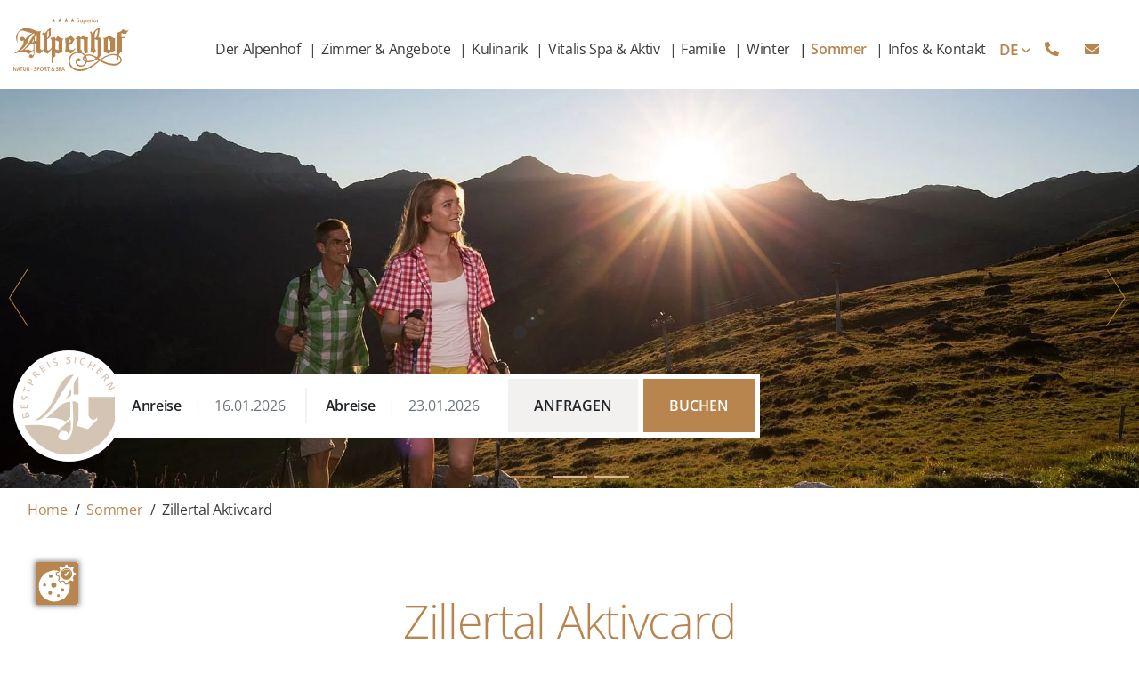

--- FILE ---
content_type: text/html; charset=utf-8
request_url: https://www.alpenhof.at/sommer/zillertal-aktivcard/
body_size: 21596
content:
<!DOCTYPE html>
<html lang="de" class="no-js">
<head>

<meta charset="utf-8">
<!-- 
	This website is powered by TYPO3 - inspiring people to share!
	TYPO3 is a free open source Content Management Framework initially created by Kasper Skaarhoj and licensed under GNU/GPL.
	TYPO3 is copyright 1998-2026 of Kasper Skaarhoj. Extensions are copyright of their respective owners.
	Information and contribution at https://typo3.org/
-->



<title>Zillertal Activcard: Vorteilskarte für das Zillertal - Alpenhof</title>
<meta name="generator" content="TYPO3 CMS">
<meta name="description" content="Vorteilskarte mit vielen tollen Ermäßigungen – für aktive Urlauber, die die Bergwelt hautnah erleben wollen.">
<meta name="referrer" content="origin">
<meta name="viewport" content="width=device-width, initial-scale=1">
<meta name="robots" content="INDEX,FOLLOW">
<meta property="og:type" content="website">
<meta property="og:url" content="https://www.alpenhof.at/sommer/zillertal-aktivcard/">
<meta property="og:site_name" content="Alpenhof">
<meta name="twitter:card" content="summary">
<meta name="og:site" content="website">


<link rel="stylesheet" href="/typo3temp/assets/compressed/merged-ec2685b9b3bc9df89790011120b8948f-min.css?1768488816" media="all">






<script src="https://ccm19.webhome.at/public/app.js?apiKey=a6044a074b46300e1780062bbbbc93d42d83d75990d04f75&amp;domain=b7576c4" referrerpolicy="origin"></script>                            <script id="hapi" data-inquiry-href="/infos-kontakt/unverbindliche-anfrage/" data-book-href="https://booking.alpenhof.at/?" data-token="alpenhof" data-lang="de" src="https://hapi.bakehouse.at/widget/" data-booking-engine="kube" async></script>
        <link rel="preload" href="/fileadmin/fonts/opensans/open-sans-v28-latin-300.woff2" as="font" type="font/woff2" crossorigin="anonymous">
        <link rel="preload" href="/fileadmin/fonts/opensans/open-sans-v28-latin-600.woff2" as="font" type="font/woff2" crossorigin="anonymous">
        <link rel="preload" href="/fileadmin/fonts/opensans/open-sans-v28-latin-800.woff2" as="font" type="font/woff2" crossorigin="anonymous">
        <link rel="preload" href="/fileadmin/fonts/opensans/open-sans-v28-latin-regular.woff2" as="font" type="font/woff2" crossorigin="anonymous">

             	<link rel="preconnect" href="https://cdnjs.cloudflare.com/">        
        
        
        <!-- HOTELCHAMP -->
        <script type="text/javascript">
            (function(s, h, g) {
                var o = "script",
                    a, m;
                a = s.createElement(o);
                m = s.getElementsByTagName(o)[0];
                a.async = true;
                a.crossOrigin = "anonymous";
                a.src = g;
                a.setAttribute("data-id", h);
                a.className = "hc-ws-loader-script";
                m.parentNode.insertBefore(a, m);
            })(document, 'd3069a4e-0bbe-477c-afe5-cf2496f10c3d', '//ws.hotelchamp.com/pub/latest/hotel/hotel.js');

        </script><title> Zillertal Activcard: Vorteilskarte für das Zillertal | Hotel Alpenhof</title>
<link rel="canonical" href="https://www.alpenhof.at/sommer/zillertal-aktivcard/"/>

<link rel="alternate" hreflang="de" href="https://www.alpenhof.at/sommer/zillertal-aktivcard/"/>
<link rel="alternate" hreflang="en-US" href="https://www.alpenhof.at/en/summer/zillertal-aktivcard/"/>
<link rel="alternate" hreflang="fr-FR" href="https://www.alpenhof.at/fr/ete/carte-zillertal-aktivcard/"/>
<link rel="alternate" hreflang="x-default" href="https://www.alpenhof.at/sommer/zillertal-aktivcard/"/>
</head>
<body>
<!-- Google Tag Manager (noscript) -->
<noscript><iframe src="https://www.googletagmanager.com/ns.html?id=GTM-5LJ2VJ"
height="0" width="0" style="display:none;visibility:hidden"></iframe></noscript>
<!-- End Google Tag Manager (noscript) --><div class="page">
    <div class="top mm-fixed">
        <div class="top-nav animated">
            <div class="container d-flex justify-content-xl-between align-items-center align-items-xl-end">
                <div id="logo" class="pr-2 pr-xxl-3 pr-xxxl-4 d-none d-xl-block">
                    <a href="/"><img src="/lazy.png" width="1" height="1" class="lazy" data-src="/fileadmin/configuration/skin/Alpenhof-Logo.svg" alt="Hintertux Hotel Alpenhof Logo" title="Hintertux Hotel Alpenhof"></a>
                </div>
                <div id="logomobile" class="pr-3 d-block d-xl-none">
                    <a href="/"><img src="/fileadmin/images/header/logo-mobile.svg" width="1" height="1" alt="Hintertux Hotel Alpenhof Logo" title="Hintertux Hotel Alpenhof"></a>
                </div>
                <div class="d-flex navi-left">
                    <span class="navi-buchen"><a href="https://booking.alpenhof.at/" target="_blank" rel="noreferrer"><img src="/fileadmin/images/header/bed.svg" width="1" height="1" alt="Buchen" title="Buchen"></a></span>
                    
                    
     <div class="mainNavi d-none d-xl-block">

        <nav class="navbar navbar-expand-lg p-0 h-100">
            <div class="nav navbar-nav h-100">
                
                    <div class="nav-item menu-32 d-flex align-items-end dropdown  ">
                        <a class="text-decoration-none" href="/" title="Der Alpenhof" >
                        Der Alpenhof
                        </a>
                        
                            <div class="dropdown-menu p-0 border-0">
                                <div class="contentwrapper">
                                    <a class="text-decoration-none text-primary" href="/" title="Der Alpenhof" >
                                    <div class="mainNavi-headline pt-3">Der Alpenhof</div>
                                    </a>
                                    <div class="row ">
                                        <div class="col-xxl-9">
                                            <div class="d-flex flex-wrap flex-column mainNavi-navi my-5">
                                                

                                                    <div class="dropdown-item p-0 mb-4 pb-4 ">
                                                        <a class="d-block text-decoration-none  mainNavi-subheadline" href="/der-alpenhof/geschichte-gastgeber/" title="Geschichte &amp; Gastgeber" >
                                                        <span class="highlight-grau">Geschichte &amp; Gastgeber</span>
                                                        </a>
                                                        
                                                    </div>
                                                

                                                    <div class="dropdown-item p-0 mb-4 pb-4 ">
                                                        <a class="d-block text-decoration-none  mainNavi-subheadline" href="/der-alpenhof/alpenhof-besonderheiten/" title="Alpenhof Besonderheiten" >
                                                        <span class="highlight-grau">Alpenhof Besonderheiten</span>
                                                        </a>
                                                        
                                                    </div>
                                                

                                                    <div class="dropdown-item p-0 mb-4 pb-4 ">
                                                        <a class="d-block text-decoration-none  mainNavi-subheadline" href="/der-alpenhof/nachhaltigkeit/" title="Nachhaltigkeit" >
                                                        <span class="highlight-grau">Nachhaltigkeit</span>
                                                        </a>
                                                        
                                                    </div>
                                                

                                                    <div class="dropdown-item p-0 mb-4 pb-4 ">
                                                        <a class="d-block text-decoration-none  mainNavi-subheadline" href="/der-alpenhof/auszeichnungen-hotelbewertungen/" title="Auszeichnungen &amp; Hotelbewertungen" >
                                                        <span class="highlight-grau">Auszeichnungen &amp; Hotelbewertungen</span>
                                                        </a>
                                                        
                                                    </div>
                                                

                                                    <div class="dropdown-item p-0 mb-4 pb-4 ">
                                                        <a class="d-block text-decoration-none  mainNavi-subheadline" href="/der-alpenhof/bilder/" title="Bilder" >
                                                        <span class="highlight-grau">Bilder</span>
                                                        </a>
                                                        
                                                    </div>
                                                

                                                    <div class="dropdown-item p-0 mb-4 pb-4 ">
                                                        <a class="d-block text-decoration-none  mainNavi-subheadline" href="https://alpenhof-tux.bonuspunkt.com/" title="Alpenhof Botschafter" target="_blank">
                                                        <span class="highlight-grau">Alpenhof Botschafter</span>
                                                        </a>
                                                        
                                                    </div>
                                                

                                                    <div class="dropdown-item p-0 mb-4 pb-4 ">
                                                        <a class="d-block text-decoration-none  mainNavi-subheadline" href="/der-alpenhof/alpenhof-geschichten/" title="Alpenhof Geschichten" >
                                                        <span class="highlight-grau">Alpenhof Geschichten</span>
                                                        </a>
                                                        
                                                    </div>
                                                

                                                    <div class="dropdown-item p-0 mb-4 pb-4 ">
                                                        <a class="d-block text-decoration-none  mainNavi-subheadline" href="/der-alpenhof/neu-im-alpenhof/" title="Neu ab Juni 2026" >
                                                        <span class="highlight-grau">Neu ab Juni 2026</span>
                                                        </a>
                                                        
                                                    </div>
                                                
                                            </div>
                                        </div>
                                        <div class="col-xxl-3 position-relative d-none d-xxl-block">
                                            
                                                
                                                    <div class="mainNavi-image border-line-navi-end border-line-navi-start">
                                                        <picture>
                                                            <img src="/lazy.png" class="lazy" data-src="/fileadmin/_processed_/a/0/csm_aussenansicht-winter-alt-alpenhof_f56fc5bafb.jpg" width="319" height="319" title="Alpenhof im Winter" alt="Alpenhof Winter">
                                                        </picture>
                                                    </div>
                                                
                                            
                                            
                                                <span class="mainNavi-image-text text-white text-uppercase p-4 position-absolute">
                                                    Ihr Urlaubs-Juwel in Hintertux
                                                </span>
                                            
                                        </div>
                                    </div>
                                </div>
                            </div>
                        
                    </div>
                
                    <div class="nav-item menu-33 d-flex align-items-end dropdown  ">
                        <a class="text-decoration-none" href="/zimmer-angebote/zimmer-suiten/" title="Zimmer &amp; Angebote" >
                        Zimmer &amp; Angebote
                        </a>
                        
                            <div class="dropdown-menu p-0 border-0">
                                <div class="contentwrapper">
                                    <a class="text-decoration-none text-primary" href="/zimmer-angebote/zimmer-suiten/" title="Zimmer &amp; Angebote" >
                                    <div class="mainNavi-headline pt-3">Zimmer &amp; Angebote</div>
                                    </a>
                                    <div class="row ">
                                        <div class="col-xxl-9">
                                            <div class="d-flex flex-wrap flex-column mainNavi-navi my-5">
                                                

                                                    <div class="dropdown-item p-0 mb-4 pb-4 ">
                                                        <a class="d-block text-decoration-none  mainNavi-subheadline" href="/zimmer-angebote/zimmer-suiten/" title="Zimmer &amp; Suiten" >
                                                        <span class="highlight-grau">Zimmer &amp; Suiten</span>
                                                        </a>
                                                        
                                                    </div>
                                                

                                                    <div class="dropdown-item p-0 mb-4 pb-4 ">
                                                        <a class="d-block text-decoration-none  mainNavi-subheadline" href="/zimmer-angebote/pauschalen-angebote/restplatzboerse/" title="Unsere Restplätze" >
                                                        <span class="highlight-grau">Unsere Restplätze</span>
                                                        </a>
                                                        
                                                    </div>
                                                

                                                    <div class="dropdown-item p-0 mb-4 pb-4 ">
                                                        <a class="d-block text-decoration-none  mainNavi-subheadline" href="/zimmer-angebote/pauschalen-angebote/" title="Pauschalen &amp; Angebote" >
                                                        <span class="highlight-grau">Pauschalen &amp; Angebote</span>
                                                        </a>
                                                        
                                                    </div>
                                                

                                                    <div class="dropdown-item p-0 mb-4 pb-4 ">
                                                        <a class="d-block text-decoration-none  mainNavi-subheadline" href="/zimmer-angebote/kinderpreise-ermaessigungen/" title="Kinderpreise &amp; Ermässigungen" >
                                                        <span class="highlight-grau">Kinderpreise &amp; Ermässigungen</span>
                                                        </a>
                                                        
                                                    </div>
                                                

                                                    <div class="dropdown-item p-0 mb-4 pb-4 ">
                                                        <a class="d-block text-decoration-none  mainNavi-subheadline" href="/zimmer-angebote/inklusivleistungen/" title="Inklusivleistungen" >
                                                        <span class="highlight-grau">Inklusivleistungen</span>
                                                        </a>
                                                        
                                                    </div>
                                                

                                                    <div class="dropdown-item p-0 mb-4 pb-4 ">
                                                        <a class="d-block text-decoration-none  mainNavi-subheadline" href="/zimmer-angebote/gut-zu-wissen/" title="Gut zu wissen" >
                                                        <span class="highlight-grau">Gut zu wissen</span>
                                                        </a>
                                                        
                                                    </div>
                                                
                                            </div>
                                        </div>
                                        <div class="col-xxl-3 position-relative d-none d-xxl-block">
                                            
                                                
                                                    <div class="mainNavi-image border-line-navi-end border-line-navi-start">
                                                        <picture>
                                                            <img src="/lazy.png" class="lazy" data-src="/fileadmin/_processed_/3/9/csm_ah-suite-dame-bett-seitlich_3bd1238d86.jpg" width="319" height="319" title="Frau in Hotelbett" alt="Frau in Hotelbett">
                                                        </picture>
                                                    </div>
                                                
                                            
                                            
                                                <span class="mainNavi-image-text text-white text-uppercase p-4 position-absolute">
                                                    Rückzugsort in den Bergen
                                                </span>
                                            
                                        </div>
                                    </div>
                                </div>
                            </div>
                        
                    </div>
                
                    <div class="nav-item menu-960 d-flex align-items-end dropdown  ">
                        <a class="text-decoration-none" href="/kulinarik/" title="Kulinarik" >
                        Kulinarik
                        </a>
                        
                            <div class="dropdown-menu p-0 border-0">
                                <div class="contentwrapper">
                                    <a class="text-decoration-none text-primary" href="/kulinarik/" title="Kulinarik" >
                                    <div class="mainNavi-headline pt-3">Kulinarik</div>
                                    </a>
                                    <div class="row ">
                                        <div class="col-xxl-9">
                                            <div class="d-flex flex-wrap flex-column mainNavi-navi my-5">
                                                

                                                    <div class="dropdown-item p-0 mb-4 pb-4 ">
                                                        <a class="d-block text-decoration-none  mainNavi-subheadline" href="/kulinarik/kueche/" title="Küchenphilosophie" >
                                                        <span class="highlight-grau">Küchenphilosophie</span>
                                                        </a>
                                                        
                                                    </div>
                                                

                                                    <div class="dropdown-item p-0 mb-4 pb-4 ">
                                                        <a class="d-block text-decoration-none  mainNavi-subheadline" href="/kulinarik/alpenhof-geniesserpension/" title="Alpenhof - Genießerpension" >
                                                        <span class="highlight-grau">Alpenhof - Genießerpension</span>
                                                        </a>
                                                        
                                                    </div>
                                                

                                                    <div class="dropdown-item p-0 mb-4 pb-4 ">
                                                        <a class="d-block text-decoration-none  mainNavi-subheadline" href="/kulinarik/restaurant-geniesserstube/" title="Genießerstube" >
                                                        <span class="highlight-grau">Genießerstube</span>
                                                        </a>
                                                        
                                                    </div>
                                                

                                                    <div class="dropdown-item p-0 mb-4 pb-4 ">
                                                        <a class="d-block text-decoration-none  mainNavi-subheadline" href="/kulinarik/weinkeller-hotelbar/" title="Weinkeller &amp; Hotelbar" >
                                                        <span class="highlight-grau">Weinkeller &amp; Hotelbar</span>
                                                        </a>
                                                        
                                                    </div>
                                                

                                                    <div class="dropdown-item p-0 mb-4 pb-4 ">
                                                        <a class="d-block text-decoration-none  mainNavi-subheadline" href="/kulinarik/unsere-produzenten/" title="Unsere Produzenten" >
                                                        <span class="highlight-grau">Unsere Produzenten</span>
                                                        </a>
                                                        
                                                    </div>
                                                

                                                    <div class="dropdown-item p-0 mb-4 pb-4 ">
                                                        <a class="d-block text-decoration-none  mainNavi-subheadline" href="/kulinarik/alpenhof-genussschauspiel/" title="Alpenhof Genussschauspiel" >
                                                        <span class="highlight-grau">Alpenhof Genussschauspiel</span>
                                                        </a>
                                                        
                                                    </div>
                                                
                                            </div>
                                        </div>
                                        <div class="col-xxl-3 position-relative d-none d-xxl-block">
                                            
                                                
                                                    <div class="mainNavi-image border-line-navi-end border-line-navi-start">
                                                        <picture>
                                                            <img src="/lazy.png" class="lazy" data-src="/fileadmin/_processed_/3/f/csm_Alpenhof_03-23_Food_72dpi_029_fb86d1a10f.jpg" width="319" height="319" title="Hauptgericht mit Fisch " alt="Hauptgericht mit Fisch mit einer grünen Sauce">
                                                        </picture>
                                                    </div>
                                                
                                            
                                            
                                                <span class="mainNavi-image-text text-white text-uppercase p-4 position-absolute">
                                                    Kulinarische Verwöhn- momente
                                                </span>
                                            
                                        </div>
                                    </div>
                                </div>
                            </div>
                        
                    </div>
                
                    <div class="nav-item menu-35 d-flex align-items-end dropdown  ">
                        <a class="text-decoration-none" href="/vitalis-spa-aktiv/vitalis-spa/" title="Vitalis Spa &amp; Aktiv" >
                        Vitalis Spa &amp; Aktiv
                        </a>
                        
                            <div class="dropdown-menu p-0 border-0">
                                <div class="contentwrapper">
                                    <a class="text-decoration-none text-primary" href="/vitalis-spa-aktiv/vitalis-spa/" title="Vitalis Spa &amp; Aktiv" >
                                    <div class="mainNavi-headline pt-3">Vitalis Spa &amp; Aktiv</div>
                                    </a>
                                    <div class="row ">
                                        <div class="col-xxl-9">
                                            <div class="d-flex flex-wrap flex-column mainNavi-navi my-5">
                                                

                                                    <div class="dropdown-item p-0 mb-4 pb-4 ">
                                                        <a class="d-block text-decoration-none  mainNavi-subheadline" href="/vitalis-spa-aktiv/vitalis-spa/" title="VITALIS SPA" >
                                                        <span class="highlight-grau">VITALIS SPA</span>
                                                        </a>
                                                        
                                                    </div>
                                                

                                                    <div class="dropdown-item p-0 mb-4 pb-4 ">
                                                        <a class="d-block text-decoration-none  mainNavi-subheadline" href="/vitalis-spa-aktiv/alpengarten-panorama-aussen-whirlpool/" title="Alpengarten &amp; Panorama-Außen-Whirlpool" >
                                                        <span class="highlight-grau">Alpengarten &amp; Panorama-Außen-Whirlpool</span>
                                                        </a>
                                                        
                                                    </div>
                                                

                                                    <div class="dropdown-item p-0 mb-4 pb-4 ">
                                                        <a class="d-block text-decoration-none  mainNavi-subheadline" href="/vitalis-spa-aktiv/fitness-sporthalle/" title="Fitness &amp; Sporthalle" >
                                                        <span class="highlight-grau">Fitness &amp; Sporthalle</span>
                                                        </a>
                                                        
                                                    </div>
                                                

                                                    <div class="dropdown-item p-0 mb-4 pb-4 ">
                                                        <a class="d-block text-decoration-none  mainNavi-subheadline" href="/vitalis-spa-aktiv/anwendungen/" title="Anwendungen" >
                                                        <span class="highlight-grau">Anwendungen</span>
                                                        </a>
                                                        
                                                    </div>
                                                

                                                    <div class="dropdown-item p-0 mb-4 pb-4 ">
                                                        <a class="d-block text-decoration-none  mainNavi-subheadline" href="/vitalis-spa-aktiv/aktivprogramm/" title="Aktivprogramm" >
                                                        <span class="highlight-grau">Aktivprogramm</span>
                                                        </a>
                                                        
                                                    </div>
                                                
                                            </div>
                                        </div>
                                        <div class="col-xxl-3 position-relative d-none d-xxl-block">
                                            
                                                
                                                    <div class="mainNavi-image border-line-navi-end border-line-navi-start">
                                                        <picture>
                                                            <img src="/lazy.png" class="lazy" data-src="/fileadmin/_processed_/3/4/csm_alpenhof-ruheraum-doppelliegen_a5bf94572b.jpg" width="319" height="319" title="Die Doppel-Liegen im Wellnesshotel Alpenhof" alt="Die Doppel-Liegen Ruheraum im Wellnesshotel Alpenhof in Hintertux">
                                                        </picture>
                                                    </div>
                                                
                                            
                                            
                                                <span class="mainNavi-image-text text-white text-uppercase p-4 position-absolute">
                                                    Sinnliches Wohl- befinden
                                                </span>
                                            
                                        </div>
                                    </div>
                                </div>
                            </div>
                        
                    </div>
                
                    <div class="nav-item menu-285 d-flex align-items-end dropdown  ">
                        <a class="text-decoration-none" href="/familie/" title="Familie" >
                        Familie
                        </a>
                        
                            <div class="dropdown-menu p-0 border-0">
                                <div class="contentwrapper">
                                    <a class="text-decoration-none text-primary" href="/familie/" title="Familie" >
                                    <div class="mainNavi-headline pt-3">Familie</div>
                                    </a>
                                    <div class="row ">
                                        <div class="col-xxl-9">
                                            <div class="d-flex flex-wrap flex-column mainNavi-navi my-5">
                                                

                                                    <div class="dropdown-item p-0 mb-4 pb-4 ">
                                                        <a class="d-block text-decoration-none  mainNavi-subheadline" href="/sommer/familien-im-sommer/" title="Familienurlaub im Sommer" >
                                                        <span class="highlight-grau">Familienurlaub im Sommer</span>
                                                        </a>
                                                        
                                                    </div>
                                                

                                                    <div class="dropdown-item p-0 mb-4 pb-4 ">
                                                        <a class="d-block text-decoration-none  mainNavi-subheadline" href="/winter/familien-im-winter/" title="Familienurlaub im Winter" >
                                                        <span class="highlight-grau">Familienurlaub im Winter</span>
                                                        </a>
                                                        
                                                    </div>
                                                

                                                    <div class="dropdown-item p-0 mb-4 pb-4 ">
                                                        <a class="d-block text-decoration-none  mainNavi-subheadline" href="/zimmer-angebote/kinderpreise-ermaessigungen/" title="Kinderpreise &amp; Ermäßigungen" >
                                                        <span class="highlight-grau">Kinderpreise &amp; Ermäßigungen</span>
                                                        </a>
                                                        
                                                    </div>
                                                

                                                    <div class="dropdown-item p-0 mb-4 pb-4 ">
                                                        <a class="d-block text-decoration-none  mainNavi-subheadline" href="/sommer/familien-im-sommer/tuxer-erlebniswelten/" title="Tuxer Erlebniswelten" >
                                                        <span class="highlight-grau">Tuxer Erlebniswelten</span>
                                                        </a>
                                                        
                                                    </div>
                                                

                                                    <div class="dropdown-item p-0 mb-4 pb-4 ">
                                                        <a class="d-block text-decoration-none  mainNavi-subheadline" href="/sommer/familien-im-sommer/ausflugsziele-zillertal/" title="Ausflugsziele" >
                                                        <span class="highlight-grau">Ausflugsziele</span>
                                                        </a>
                                                        
                                                    </div>
                                                
                                            </div>
                                        </div>
                                        <div class="col-xxl-3 position-relative d-none d-xxl-block">
                                            
                                                
                                                    <div class="mainNavi-image border-line-navi-end border-line-navi-start">
                                                        <picture>
                                                            <img src="/lazy.png" class="lazy" data-src="/fileadmin/_processed_/9/a/csm_panorama-terrasse-hintertuxergletscher-familie_88593f8e6b.jpg" width="319" height="319" title="Familie vor Bergpanorama im Winter" alt="Familie vor Bergpanorama im Winter">
                                                        </picture>
                                                    </div>
                                                
                                            
                                            
                                                <span class="mainNavi-image-text text-white text-uppercase p-4 position-absolute">
                                                    Erholung &amp; Spass für Familien
                                                </span>
                                            
                                        </div>
                                    </div>
                                </div>
                            </div>
                        
                    </div>
                
                    <div class="nav-item menu-36 d-flex align-items-end dropdown  ">
                        <a class="text-decoration-none" href="/winter/" title="Winter" >
                        Winter
                        </a>
                        
                            <div class="dropdown-menu p-0 border-0">
                                <div class="contentwrapper">
                                    <a class="text-decoration-none text-primary" href="/winter/" title="Winter" >
                                    <div class="mainNavi-headline pt-3">Winter</div>
                                    </a>
                                    <div class="row ">
                                        <div class="col-xxl-9">
                                            <div class="d-flex flex-wrap flex-column mainNavi-navi my-5">
                                                

                                                    <div class="dropdown-item p-0 mb-4 pb-4 ">
                                                        <a class="d-block text-decoration-none  mainNavi-subheadline" href="/winter/hintertuxer-gletscher/" title="Hintertuxer Gletscher" >
                                                        <span class="highlight-grau">Hintertuxer Gletscher</span>
                                                        </a>
                                                        
                                                    </div>
                                                

                                                    <div class="dropdown-item p-0 mb-4 pb-4 ">
                                                        <a class="d-block text-decoration-none  mainNavi-subheadline" href="/winter/ski-gletscherwelt-zillertal-3000/" title="Ski- &amp; Gletscherwelt Zillertal 3000" >
                                                        <span class="highlight-grau">Ski- &amp; Gletscherwelt Zillertal 3000</span>
                                                        </a>
                                                        
                                                    </div>
                                                

                                                    <div class="dropdown-item p-0 mb-4 pb-4 ">
                                                        <a class="d-block text-decoration-none  mainNavi-subheadline" href="/winter/familien-im-winter/" title="Familien im Winter" >
                                                        <span class="highlight-grau">Familien im Winter</span>
                                                        </a>
                                                        
                                                    </div>
                                                

                                                    <div class="dropdown-item p-0 mb-4 pb-4 ">
                                                        <a class="d-block text-decoration-none  mainNavi-subheadline" href="/winter/winter-schneeschuhwandern/" title="Winter- &amp; Schneeschuhwandern" >
                                                        <span class="highlight-grau">Winter- &amp; Schneeschuhwandern</span>
                                                        </a>
                                                        
                                                    </div>
                                                

                                                    <div class="dropdown-item p-0 mb-4 pb-4 ">
                                                        <a class="d-block text-decoration-none  mainNavi-subheadline" href="/winter/rodeln/" title="Rodeln" >
                                                        <span class="highlight-grau">Rodeln</span>
                                                        </a>
                                                        
                                                    </div>
                                                

                                                    <div class="dropdown-item p-0 mb-4 pb-4 ">
                                                        <a class="d-block text-decoration-none  mainNavi-subheadline" href="/winter/langlaufen/" title="Langlaufen" >
                                                        <span class="highlight-grau">Langlaufen</span>
                                                        </a>
                                                        
                                                    </div>
                                                
                                            </div>
                                        </div>
                                        <div class="col-xxl-3 position-relative d-none d-xxl-block">
                                            
                                                
                                                    <div class="mainNavi-image border-line-navi-end border-line-navi-start">
                                                        <picture>
                                                            <img src="/lazy.png" class="lazy" data-src="/fileadmin/_processed_/1/0/csm_snowboard_39b6040189.jpg" width="319" height="319" title="Snowboarder im Zillertal" alt="Snowboarder im Zillertal">
                                                        </picture>
                                                    </div>
                                                
                                            
                                            
                                                <span class="mainNavi-image-text text-white text-uppercase p-4 position-absolute">
                                                    Naturnah im Winter
                                                </span>
                                            
                                        </div>
                                    </div>
                                </div>
                            </div>
                        
                    </div>
                
                    <div class="nav-item menu-37 d-flex align-items-end dropdown  active">
                        <a class="text-decoration-none" href="/sommer/" title="Sommer" >
                        Sommer
                        </a>
                        
                            <div class="dropdown-menu p-0 border-0">
                                <div class="contentwrapper">
                                    <a class="text-decoration-none text-primary" href="/sommer/" title="Sommer" >
                                    <div class="mainNavi-headline pt-3">Sommer</div>
                                    </a>
                                    <div class="row ">
                                        <div class="col-xxl-9">
                                            <div class="d-flex flex-wrap flex-column mainNavi-navi my-5">
                                                

                                                    <div class="dropdown-item p-0 mb-4 pb-4 ">
                                                        <a class="d-block text-decoration-none  mainNavi-subheadline" href="/sommer/wandern/" title="Wandern" >
                                                        <span class="highlight-grau">Wandern</span>
                                                        </a>
                                                        
                                                    </div>
                                                

                                                    <div class="dropdown-item p-0 mb-4 pb-4 ">
                                                        <a class="d-block text-decoration-none  mainNavi-subheadline" href="/sommer/mountainbiken-e-biken/" title="Mountainbiken &amp; E-Biken" >
                                                        <span class="highlight-grau">Mountainbiken &amp; E-Biken</span>
                                                        </a>
                                                        
                                                    </div>
                                                

                                                    <div class="dropdown-item p-0 mb-4 pb-4 ">
                                                        <a class="d-block text-decoration-none  mainNavi-subheadline" href="/sommer/golfen/" title="Golfen" >
                                                        <span class="highlight-grau">Golfen</span>
                                                        </a>
                                                        
                                                    </div>
                                                

                                                    <div class="dropdown-item p-0 mb-4 pb-4 ">
                                                        <a class="d-block text-decoration-none  mainNavi-subheadline" href="/sommer/gletscherwelt-im-sommer/" title="Gletscherwelt im Sommer" >
                                                        <span class="highlight-grau">Gletscherwelt im Sommer</span>
                                                        </a>
                                                        
                                                    </div>
                                                

                                                    <div class="dropdown-item p-0 mb-4 pb-4 ">
                                                        <a class="d-block text-decoration-none  mainNavi-subheadline" href="/sommer/familien-im-sommer/" title="Familien im Sommer" >
                                                        <span class="highlight-grau">Familien im Sommer</span>
                                                        </a>
                                                        
                                                    </div>
                                                

                                                    <div class="dropdown-item p-0 mb-4 pb-4 active">
                                                        <a class="d-block text-decoration-none  mainNavi-subheadline" href="/sommer/zillertal-aktivcard/" title="Zillertal Aktivcard" >
                                                        <span class="highlight-grau">Zillertal Aktivcard</span>
                                                        </a>
                                                        
                                                    </div>
                                                
                                            </div>
                                        </div>
                                        <div class="col-xxl-3 position-relative d-none d-xxl-block">
                                            
                                                
                                                    <div class="mainNavi-image border-line-navi-end border-line-navi-start">
                                                        <picture>
                                                            <img src="/lazy.png" class="lazy" data-src="/fileadmin/_processed_/b/0/csm_Tux_2016_Sommer_Bank_am_Berg_7ba7ea7eae.jpg" width="319" height="319" title="Bank am Gipfel" alt="Bank am Gipfel ">
                                                        </picture>
                                                    </div>
                                                
                                            
                                            
                                                <span class="mainNavi-image-text text-white text-uppercase p-4 position-absolute">
                                                    Unsere Bergwelten im Sommer
                                                </span>
                                            
                                        </div>
                                    </div>
                                </div>
                            </div>
                        
                    </div>
                
                    <div class="nav-item menu-38 d-flex align-items-end dropdown  ">
                        <a class="text-decoration-none" href="/infos-kontakt/anreise-kontakt/" title="Infos &amp; Kontakt" >
                        Infos &amp; Kontakt
                        </a>
                        
                            <div class="dropdown-menu p-0 border-0">
                                <div class="contentwrapper">
                                    <a class="text-decoration-none text-primary" href="/infos-kontakt/anreise-kontakt/" title="Infos &amp; Kontakt" >
                                    <div class="mainNavi-headline pt-3">Infos &amp; Kontakt</div>
                                    </a>
                                    <div class="row ">
                                        <div class="col-xxl-9">
                                            <div class="d-flex flex-wrap flex-column mainNavi-navi my-5">
                                                

                                                    <div class="dropdown-item p-0 mb-4 pb-4 ">
                                                        <a class="d-block text-decoration-none  mainNavi-subheadline" href="/infos-kontakt/anreise-kontakt/" title="Anreise &amp; Kontakt" >
                                                        <span class="highlight-grau">Anreise &amp; Kontakt</span>
                                                        </a>
                                                        
                                                    </div>
                                                

                                                    <div class="dropdown-item p-0 mb-4 pb-4 ">
                                                        <a class="d-block text-decoration-none  mainNavi-subheadline" href="/infos-kontakt/unverbindliche-anfrage/" title="Unverbindliche Anfrage" >
                                                        <span class="highlight-grau">Unverbindliche Anfrage</span>
                                                        </a>
                                                        
                                                    </div>
                                                

                                                    <div class="dropdown-item p-0 mb-4 pb-4 ">
                                                        <a class="d-block text-decoration-none  mainNavi-subheadline" href="https://booking.alpenhof.at/" title="Online buchen" target="_blank">
                                                        <span class="highlight-grau">Online buchen</span>
                                                        </a>
                                                        
                                                    </div>
                                                

                                                    <div class="dropdown-item p-0 mb-4 pb-4 ">
                                                        <a class="d-block text-decoration-none  mainNavi-subheadline" href="/infos-kontakt/gutschein-schenken/" title="Gutschein schenken" >
                                                        <span class="highlight-grau">Gutschein schenken</span>
                                                        </a>
                                                        
                                                    </div>
                                                

                                                    <div class="dropdown-item p-0 mb-4 pb-4 ">
                                                        <a class="d-block text-decoration-none  mainNavi-subheadline" href="/infos-kontakt/download/" title="Download" >
                                                        <span class="highlight-grau">Download</span>
                                                        </a>
                                                        
                                                    </div>
                                                

                                                    <div class="dropdown-item p-0 mb-4 pb-4 ">
                                                        <a class="d-block text-decoration-none  mainNavi-subheadline" href="/der-alpenhof/alpenhof-geschichten/" title="Alpenhof Geschichten" >
                                                        <span class="highlight-grau">Alpenhof Geschichten</span>
                                                        </a>
                                                        
                                                    </div>
                                                

                                                    <div class="dropdown-item p-0 mb-4 pb-4 ">
                                                        <a class="d-block text-decoration-none  mainNavi-subheadline" href="/infos-kontakt/partner/" title="Partner" >
                                                        <span class="highlight-grau">Partner</span>
                                                        </a>
                                                        
                                                    </div>
                                                

                                                    <div class="dropdown-item p-0 mb-4 pb-4 ">
                                                        <a class="d-block text-decoration-none  mainNavi-subheadline" href="/infos-kontakt/karriere/" title="Karriere" >
                                                        <span class="highlight-grau">Karriere</span>
                                                        </a>
                                                        
                                                    </div>
                                                

                                                    <div class="dropdown-item p-0 mb-4 pb-4 ">
                                                        <a class="d-block text-decoration-none  mainNavi-subheadline" href="/infos-kontakt/webcam/" title="Webcam" >
                                                        <span class="highlight-grau">Webcam</span>
                                                        </a>
                                                        
                                                    </div>
                                                

                                                    <div class="dropdown-item p-0 mb-4 pb-4 ">
                                                        <a class="d-block text-decoration-none  mainNavi-subheadline" href="/infos-kontakt/newsletter/" title="Newsletter" >
                                                        <span class="highlight-grau">Newsletter</span>
                                                        </a>
                                                        
                                                    </div>
                                                
                                            </div>
                                        </div>
                                        <div class="col-xxl-3 position-relative d-none d-xxl-block">
                                            
                                                
                                                    <div class="mainNavi-image border-line-navi-end border-line-navi-start">
                                                        <picture>
                                                            <img src="/lazy.png" class="lazy" data-src="/fileadmin/_processed_/f/7/csm_barman-cocktail-glas_a9d1ef0145.jpg" width="319" height="319" title="Barmann hinter der Theke" alt="Barmann hinter der Bar stellt einen Cocktail auf die Theke ">
                                                        </picture>
                                                    </div>
                                                
                                            
                                            
                                                <span class="mainNavi-image-text text-white text-uppercase p-4 position-absolute">
                                                    Service mit Herz
                                                </span>
                                            
                                        </div>
                                    </div>
                                </div>
                            </div>
                        
                    </div>
                
            </div>
        </nav>
    </div>





                    <span class="navi-gutschein d-none d-xxl-flex align-items-content-end"><a href="/infos-kontakt/gutschein-schenken/"><img src="/fileadmin/images/dce/gift.svg" width="1" height="1" alt="Gutschein verschenken" title="Gutschein verschenken"></a></span>
                    <span class="navi-suchen d-none d-xxl-flex align-items-content-end"><a href="/suche/"><img src="/fileadmin/images/dce/magnifying-glass-black.svg" width="1" height="1" alt="Suchen" title="Suchen"></a></span>
                </div>
                <div class="d-flex">
                    <div class="d-xl-none header-phone mx-3">
                        <a href="tel:+4352878550"><i class="fas fa-phone-alt"></i></a>
                    </div>
                    <div class="langNavi">
                        <div class="small currentFlag">DE</div><ul><li class="active"><a href="/sommer/zillertal-aktivcard/">DE</a></li><li><a href="/en/summer/zillertal-aktivcard/">EN</a></li><li><a href="/fr/ete/carte-zillertal-aktivcard/">FR</a></li></ul>
                    </div>
                    <div class="header-contact d-none d-xl-flex align-items-content-end">
    
        <div class="link-phone position-relative"  id="phone">
                <i class="fas fa-phone-alt"></i>
                <div class="phone-number" id="phone-number" style="display: none">
                    <a href="tel:+4352878550" title="+43 5287 8550">
                    +43 5287 8550
                    </a>
                </div>
        </div>
    

    
        <div class="link-phone">
            <a href="mailto:info@alpenhof.at" title="info@alpenhof.at">
                <i class="fas fa-envelope"></i>
            </a>
        </div>
    
</div>
                </div>

                <div class="position-relative">
                    <div class="d-xl-none">
                        <div class="toggle-site-navM ">
                            <span class="menuIcon" id="hamburger"><span></span></span>
                        </div>
                    </div>
                </div>
            </div>

            <div class="naviWrapM site-navM d-xl-none" style="display: none;">
                <div class="naviWrapMWrapper">
                    <div class="navi-mobile-headline pt-3 pb-2 text-center text-primary">
                        Menü
                    </div>
                    <div class="navMo">
                        <nav><ul><li class="nav-item has-sub-menu"><a href="/" class="nav-link " title="Der Alpenhof">Der Alpenhof</a><ul class="sub-menu"><li><a href="/der-alpenhof/geschichte-gastgeber/" class="nav-link" title="Geschichte &amp; Gastgeber">Geschichte & Gastgeber</a></li><li><a href="/der-alpenhof/alpenhof-besonderheiten/" class="nav-link" title="Alpenhof Besonderheiten">Alpenhof Besonderheiten</a></li><li><a href="/der-alpenhof/nachhaltigkeit/" class="nav-link" title="Nachhaltigkeit">Nachhaltigkeit</a></li><li><a href="/der-alpenhof/auszeichnungen-hotelbewertungen/" class="nav-link" title="Auszeichnungen &amp; Hotelbewertungen">Auszeichnungen & Hotelbewertungen</a></li><li><a href="/der-alpenhof/bilder/" class="nav-link" title="Bilder">Bilder</a></li><li><a href="https://alpenhof-tux.bonuspunkt.com/" target="_blank" class="nav-link" rel="noreferrer" title="Alpenhof Botschafter">Alpenhof Botschafter</a></li><li><a href="/der-alpenhof/alpenhof-geschichten/" class="nav-link" title="Alpenhof Geschichten">Alpenhof Geschichten</a></li><li><a href="/der-alpenhof/neu-im-alpenhof/" class="nav-link" title="Neu ab Juni 2026">Neu ab Juni 2026</a></li></ul></li><li class="nav-item has-sub-menu"><a href="/zimmer-angebote/zimmer-suiten/" class="nav-link " title="Zimmer &amp; Angebote">Zimmer & Angebote</a><ul class="sub-menu"><li><a href="/zimmer-angebote/zimmer-suiten/" class="nav-link" title="Zimmer &amp; Suiten">Zimmer & Suiten</a></li><li><a href="/zimmer-angebote/pauschalen-angebote/restplatzboerse/" class="nav-link" title="Unsere Restplätze">Unsere Restplätze</a></li><li><a href="/zimmer-angebote/pauschalen-angebote/" class="nav-link" title="Pauschalen &amp; Angebote">Pauschalen & Angebote</a></li><li><a href="/zimmer-angebote/kinderpreise-ermaessigungen/" class="nav-link" title="Kinderpreise &amp; Ermässigungen">Kinderpreise & Ermässigungen</a></li><li><a href="/zimmer-angebote/inklusivleistungen/" class="nav-link" title="Inklusivleistungen">Inklusivleistungen</a></li><li><a href="/zimmer-angebote/gut-zu-wissen/" class="nav-link" title="Gut zu wissen">Gut zu wissen</a></li></ul></li><li class="nav-item has-sub-menu"><a href="/kulinarik/" class="nav-link " title="Kulinarik">Kulinarik</a><ul class="sub-menu"><li><a href="/kulinarik/kueche/" class="nav-link" title="Küchenphilosophie">Küchenphilosophie</a></li><li><a href="/kulinarik/alpenhof-geniesserpension/" class="nav-link" title="Alpenhof - Genießerpension">Alpenhof - Genießerpension</a></li><li><a href="/kulinarik/restaurant-geniesserstube/" class="nav-link" title="Genießerstube">Genießerstube</a></li><li><a href="/kulinarik/weinkeller-hotelbar/" class="nav-link" title="Weinkeller &amp; Hotelbar">Weinkeller & Hotelbar</a></li><li><a href="/kulinarik/unsere-produzenten/" class="nav-link" title="Unsere Produzenten">Unsere Produzenten</a></li><li><a href="/kulinarik/alpenhof-genussschauspiel/" class="nav-link" title="Alpenhof Genussschauspiel">Alpenhof Genussschauspiel</a></li></ul></li><li class="nav-item has-sub-menu"><a href="/vitalis-spa-aktiv/vitalis-spa/" class="nav-link " title="Vitalis Spa &amp; Aktiv">Vitalis Spa & Aktiv</a><ul class="sub-menu"><li><a href="/vitalis-spa-aktiv/vitalis-spa/" class="nav-link" title="VITALIS SPA">VITALIS SPA</a></li><li><a href="/vitalis-spa-aktiv/alpengarten-panorama-aussen-whirlpool/" class="nav-link" title="Alpengarten &amp; Panorama-Außen-Whirlpool">Alpengarten & Panorama-Außen-Whirlpool</a></li><li><a href="/vitalis-spa-aktiv/fitness-sporthalle/" class="nav-link" title="Fitness &amp; Sporthalle">Fitness & Sporthalle</a></li><li><a href="/vitalis-spa-aktiv/anwendungen/" class="nav-link" title="Anwendungen">Anwendungen</a></li><li><a href="/vitalis-spa-aktiv/aktivprogramm/" class="nav-link" title="Aktivprogramm">Aktivprogramm</a></li></ul></li><li class="nav-item has-sub-menu"><a href="/familie/" class="nav-link " title="Familie">Familie</a><ul class="sub-menu"><li><a href="/sommer/familien-im-sommer/" class="nav-link" title="Familienurlaub im Sommer">Familienurlaub im Sommer</a></li><li><a href="/winter/familien-im-winter/" class="nav-link" title="Familienurlaub im Winter">Familienurlaub im Winter</a></li><li><a href="/zimmer-angebote/kinderpreise-ermaessigungen/" class="nav-link" title="Kinderpreise &amp; Ermäßigungen">Kinderpreise & Ermäßigungen</a></li><li><a href="/sommer/familien-im-sommer/tuxer-erlebniswelten/" class="nav-link" title="Tuxer Erlebniswelten">Tuxer Erlebniswelten</a></li><li><a href="/sommer/familien-im-sommer/ausflugsziele-zillertal/" class="nav-link" title="Ausflugsziele">Ausflugsziele</a></li></ul></li><li class="nav-item has-sub-menu"><a href="/winter/" class="nav-link " title="Winter">Winter</a><ul class="sub-menu"><li><a href="/winter/hintertuxer-gletscher/" class="nav-link" title="Hintertuxer Gletscher">Hintertuxer Gletscher</a></li><li><a href="/winter/ski-gletscherwelt-zillertal-3000/" class="nav-link" title="Ski- &amp; Gletscherwelt Zillertal 3000">Ski- & Gletscherwelt Zillertal 3000</a></li><li><a href="/winter/familien-im-winter/" class="nav-link" title="Familien im Winter">Familien im Winter</a></li><li><a href="/winter/winter-schneeschuhwandern/" class="nav-link" title="Winter- &amp; Schneeschuhwandern">Winter- & Schneeschuhwandern</a></li><li><a href="/winter/rodeln/" class="nav-link" title="Rodeln">Rodeln</a></li><li><a href="/winter/langlaufen/" class="nav-link" title="Langlaufen">Langlaufen</a></li></ul></li><li class="nav-item has-sub-menu active"><a href="/sommer/" class="nav-link active" title="Sommer">Sommer</a><ul class="sub-menu"><li><a href="/sommer/wandern/" class="nav-link" title="Wandern">Wandern</a></li><li><a href="/sommer/mountainbiken-e-biken/" class="nav-link" title="Mountainbiken &amp; E-Biken">Mountainbiken & E-Biken</a></li><li><a href="/sommer/golfen/" class="nav-link" title="Golfen">Golfen</a></li><li><a href="/sommer/gletscherwelt-im-sommer/" class="nav-link" title="Gletscherwelt im Sommer">Gletscherwelt im Sommer</a></li><li><a href="/sommer/familien-im-sommer/" class="nav-link" title="Familien im Sommer">Familien im Sommer</a></li><li class="active"><a href="/sommer/zillertal-aktivcard/" class="nav-link active" title="Zillertal Aktivcard">Zillertal Aktivcard</a></li></ul></li><li class="nav-item has-sub-menu"><a href="/infos-kontakt/anreise-kontakt/" class="nav-link " title="Infos &amp; Kontakt">Infos & Kontakt</a><ul class="sub-menu"><li><a href="/infos-kontakt/anreise-kontakt/" class="nav-link" title="Anreise &amp; Kontakt">Anreise & Kontakt</a></li><li><a href="/infos-kontakt/unverbindliche-anfrage/" class="nav-link" title="Unverbindliche Anfrage">Unverbindliche Anfrage</a></li><li><a href="https://booking.alpenhof.at/" target="_blank" class="nav-link" rel="noreferrer" title="Online buchen">Online buchen</a></li><li><a href="/infos-kontakt/gutschein-schenken/" class="nav-link" title="Gutschein schenken">Gutschein schenken</a></li><li><a href="/infos-kontakt/download/" class="nav-link" title="Download">Download</a></li><li><a href="/der-alpenhof/alpenhof-geschichten/" class="nav-link" title="Alpenhof Geschichten">Alpenhof Geschichten</a></li><li><a href="/infos-kontakt/partner/" class="nav-link" title="Partner">Partner</a></li><li><a href="/infos-kontakt/karriere/" class="nav-link" title="Karriere">Karriere</a></li><li><a href="/infos-kontakt/webcam/" class="nav-link" title="Webcam">Webcam</a></li><li><a href="/infos-kontakt/newsletter/" class="nav-link" title="Newsletter">Newsletter</a></li></ul></li></ul></nav>
                    </div>
                    <div class="navMo-links">
                        <div class="contentwrapper">
    <div class="col-12 navMo-links-link text-center py-4">
        
            <a href="/infos-kontakt/gutschein-schenken/">
                <img src="/fileadmin/images/header/gift.svg" alt="Gutschein" title="Gutschein" width="1" height="1">Gutschein
            </a>
        

        
            <a href="/suche/">
                <img src="/fileadmin/images/header/magnifying-glass.svg" title="Suche" alt="Suche" width="1" height="1"> Suche
            </a>
        

    </div>
</div>
                    </div>
                    <div class="footer-mobile">
                        
<div id="c7586" class="frame frame-default frame-type-html frame-layout-0"><script>
(function(){if(!window.chatbase||window.chatbase("getState")!=="initialized"){window.chatbase=(...arguments)=>{if(!window.chatbase.q){window.chatbase.q=[]}window.chatbase.q.push(arguments)};window.chatbase=new Proxy(window.chatbase,{get(target,prop){if(prop==="q"){return target.q}return(...args)=>target(prop,...args)}})}const onLoad=function(){const script=document.createElement("script");script.src="https://www.chatbase.co/embed.min.js";script.id="adzjk3KqWaPi_q0T5V_W5";script.domain="www.chatbase.co";document.body.appendChild(script)};if(document.readyState==="complete"){onLoad()}else{window.addEventListener("load",onLoad)}})();
</script></div>

<div class="footer-mobile footer-bottom">
    <div class="contentwrapper ">
        <div class="row py-4 py-lg-5">
            <div class="footer-contact text-center col-12">
                <div class="footer-contact-headline text-uppercase">Hotel Alpenhof ****Superior</div>
                <div class="footer-contact-icon-mobile">Familie Klaus &amp; Gabi Dengg</div>

                
                    <div class="footer-contact-adress pt-4">
                        <div class="footer-contact-icon-mobile">
                            <svg xmlns="http://www.w3.org/2000/svg" width="16.475" height="24.713" viewBox="0 0 16.475 24.713"><g transform="translate(-85.333)"><g transform="translate(85.333)"><path fill="#fff" d="M93.571,0a8.239,8.239,0,0,0-7.249,12.152l6.8,12.3a.515.515,0,0,0,.9,0l6.8-12.3A8.239,8.239,0,0,0,93.571,0Zm0,12.356a4.119,4.119,0,1,1,4.119-4.119A4.124,4.124,0,0,1,93.571,12.356Z" transform="translate(-85.333)"/></g></g></svg>
                            Hintertux 750, A-6293 Tux
                        </div>
                    </div>
                
                
                    <div class="footer-contact-details pt-3">
                        
                            <div class="footer-contact-icon-mobile">
                                <a href="tel:+4352878550" title="+43 5287 8550">
                                <svg xmlns="http://www.w3.org/2000/svg" width="18.506" height="18.505" viewBox="0 0 18.506 18.505"><path fill="#fff" d="M17.978,13.083,13.93,11.348a.867.867,0,0,0-1.012.249l-1.793,2.19a13.4,13.4,0,0,1-6.4-6.4l2.19-1.793A.865.865,0,0,0,7.16,4.579L5.425.531a.873.873,0,0,0-.994-.5L.672.9A.867.867,0,0,0,0,1.741,16.769,16.769,0,0,0,16.771,18.512a.867.867,0,0,0,.846-.672l.867-3.759a.878.878,0,0,0-.506-1Z" transform="translate(0 -0.006)"/></svg>
                                +43 5287 8550
                                </a>
                            </div>
                        
                        
                            <div class="pt-3 footer-contact-icon-mobile">
                            <svg xmlns="http://www.w3.org/2000/svg" width="20.284" height="15.213" viewBox="0 0 20.284 15.213"><path fill="#fff" d="M19.9,69.024a.238.238,0,0,1,.384.186v8.1a1.9,1.9,0,0,1-1.9,1.9H1.9a1.9,1.9,0,0,1-1.9-1.9v-8.1a.237.237,0,0,1,.384-.186c.887.689,2.064,1.565,6.105,4.5.836.61,2.246,1.894,3.653,1.886,1.414.012,2.852-1.3,3.657-1.886C17.84,70.592,19.012,69.713,19.9,69.024Zm-9.758,5.119c.919.016,2.242-1.157,2.908-1.64,5.257-3.815,5.657-4.148,6.87-5.1a.948.948,0,0,0,.364-.749V65.9a1.9,1.9,0,0,0-1.9-1.9H1.9A1.9,1.9,0,0,0,0,65.9v.753a.954.954,0,0,0,.364.749c1.212.947,1.612,1.284,6.87,5.1C7.9,72.985,9.223,74.158,10.142,74.142Z" transform="translate(0 -64)"/></svg>
                            <a href="mailto:info@alpenhof.at">info@alpenhof.at</a>
                            </div>
                        
                    </div>
                
            </div>
            <div class="py-2 py-lg-4 col-12">
                <div class="container footer-contact-icon-mobile text-uppercase text-center">
                    <div class="navi-meta-mobile">
                        
    <ul class="navi-meta-list">
        
            <li class="navi-meta-item">
                <a class="navi-meta-item-link animated" href="/datenschutz/" title="Datenschutz" >Datenschutz</a>
            </li>
        
            <li class="navi-meta-item">
                <a class="navi-meta-item-link animated" href="/impressum/" title="Impressum" >Impressum</a>
            </li>
        
            <li class="navi-meta-item">
                <a class="navi-meta-item-link animated" href="/infos-kontakt/karriere/" title="Karriere" >Karriere</a>
            </li>
        
            <li class="navi-meta-item">
                <a class="navi-meta-item-link animated" href="/sitemap/" title="Sitemap" >Sitemap</a>
            </li>
        
            <li class="navi-meta-item">
                <a class="navi-meta-item-link animated" href="/der-alpenhof/alpenhof-geschichten/" title="Blog" >Blog</a>
            </li>
        
    </ul>

                    </div>
                    <div class="footer-mobile-bottom">© Alpenhof</div>
                </div>
            </div>
        </div>
    </div>
</div>

<div class="footer-main position-relative">
    <div class="footer-top">
        <div class="contentwrapper">
            <div class="row footer-navi py-lg-5 pt-5 pb-4">
                <div class="col-12">
                    <div class="navi-main d-flex justify-content-center">
                        
    <ul class="navi-main-list">
        
            <li class="navi-main-footer-item">
                <a class="navi-main-footer-item-link animated" href="/" title="Der Alpenhof" >Der Alpenhof</a>
            </li>
        
            <li class="navi-main-footer-item">
                <a class="navi-main-footer-item-link animated" href="/zimmer-angebote/zimmer-suiten/" title="Zimmer &amp; Angebote" >Zimmer &amp; Angebote</a>
            </li>
        
            <li class="navi-main-footer-item">
                <a class="navi-main-footer-item-link animated" href="/kulinarik/" title="Kulinarik" >Kulinarik</a>
            </li>
        
            <li class="navi-main-footer-item">
                <a class="navi-main-footer-item-link animated" href="/vitalis-spa-aktiv/vitalis-spa/" title="Vitalis Spa &amp; Aktiv" >Vitalis Spa &amp; Aktiv</a>
            </li>
        
            <li class="navi-main-footer-item">
                <a class="navi-main-footer-item-link animated" href="/familie/" title="Familie" >Familie</a>
            </li>
        
            <li class="navi-main-footer-item">
                <a class="navi-main-footer-item-link animated" href="/winter/" title="Winter" >Winter</a>
            </li>
        
            <li class="navi-main-footer-item">
                <a class="navi-main-footer-item-link animated" href="/sommer/" title="Sommer" >Sommer</a>
            </li>
        
            <li class="navi-main-footer-item">
                <a class="navi-main-footer-item-link animated" href="/infos-kontakt/anreise-kontakt/" title="Infos &amp; Kontakt" >Infos &amp; Kontakt</a>
            </li>
        
    </ul>

                    </div>
                </div>
            </div>
            <div class="footer-divider"></div>
            <div class="row py-4 py-lg-5">
                <div class="col-md-6 col-lg-7 col-xl-2">
                    
                        <div class="footer-logo text-center text-xl-left pt-3 pb-5 pt-md-0">
                            
                                <picture>
                                    <img src="/lazy.png" class="lazy" data-src="/fileadmin/images/footer/logo-white.svg" width="1" height="1" alt="Logo Alpenhof">
                                </picture>
                            
                        </div>
                    
                    <div class="d-none d-md-block">
                    
                        <div class="footer-socials d-flex align-items-center justify-content-center my-4">
                            
                                <div class="footer-socials--item px-2 px-lg-3 px-xl-2 px-xxl-3">
                                    <a href="https://www.instagram.com/hotelalpenhofhintertux/?hl=de" target="_blank" rel="noreferrer" title="Instagram">
                                        <i class="fab fa-instagram"></i>
                                    </a>
                                </div>
                            
                                <div class="footer-socials--item px-2 px-lg-3 px-xl-2 px-xxl-3">
                                    <a href="https://www.facebook.com/Alpenhof.Hintertux/" target="_blank" rel="noreferrer" title="Facebook">
                                        <i class="fab fa-facebook-square"></i>
                                    </a>
                                </div>
                            
                                <div class="footer-socials--item px-2 px-lg-3 px-xl-2 px-xxl-3">
                                    <a href="https://www.pinterest.at/alpenhof_tirol/" target="_blank" rel="noreferrer" title="Pinterest">
                                        <i class="fab fa-pinterest"></i>
                                    </a>
                                </div>
                            
                                <div class="footer-socials--item px-2 px-lg-3 px-xl-2 px-xxl-3">
                                    <a href="https://www.youtube.com/channel/UCUrpoam00L8OxUnYWWYoWGQ" target="_blank" rel="noreferrer" title="Youtube">
                                        <i class="fab fa-youtube"></i>
                                    </a>
                                </div>
                            
                        </div>
                    
                    </div>
                </div>
                <div class="col-md-6 col-lg-5 col-xl-3 offset-xl-1">
                    <div class="footer-contact text-center text-md-left">
                        <div class="footer-contact-headline text-uppercase">Hotel Alpenhof ****Superior</div>
                        <div>Familie Klaus &amp; Gabi Dengg</div>

                        
                            <div class="footer-contact-adress pt-4">
                                <div class="footer-contact-icon d-flex align-items-center">
                                    <svg xmlns="http://www.w3.org/2000/svg" width="16.475" height="24.713" viewBox="0 0 16.475 24.713"><g transform="translate(-85.333)"><g transform="translate(85.333)"><path fill="#fff" d="M93.571,0a8.239,8.239,0,0,0-7.249,12.152l6.8,12.3a.515.515,0,0,0,.9,0l6.8-12.3A8.239,8.239,0,0,0,93.571,0Zm0,12.356a4.119,4.119,0,1,1,4.119-4.119A4.124,4.124,0,0,1,93.571,12.356Z" transform="translate(-85.333)"/></g></g></svg>
                                    Hintertux 750, A-6293 Tux
                                </div>
                            </div>
                        
                        
                            <div class="footer-contact-details pt-3">
                                
                                    <div class="footer-contact-icon d-flex align-items-center"><a href="tel:+4352878550" title="+43 5287 8550">
                                        <svg xmlns="http://www.w3.org/2000/svg" width="18.506" height="18.505" viewBox="0 0 18.506 18.505"><path fill="#fff" d="M17.978,13.083,13.93,11.348a.867.867,0,0,0-1.012.249l-1.793,2.19a13.4,13.4,0,0,1-6.4-6.4l2.19-1.793A.865.865,0,0,0,7.16,4.579L5.425.531a.873.873,0,0,0-.994-.5L.672.9A.867.867,0,0,0,0,1.741,16.769,16.769,0,0,0,16.771,18.512a.867.867,0,0,0,.846-.672l.867-3.759a.878.878,0,0,0-.506-1Z" transform="translate(0 -0.006)"/></svg>
                                        +43 5287 8550
                                    </a></div>
                                
                                <div class="pt-3 footer-contact-icon d-flex align-items-center">
                                    <svg xmlns="http://www.w3.org/2000/svg" width="20.284" height="15.213" viewBox="0 0 20.284 15.213"><path fill="#fff" d="M19.9,69.024a.238.238,0,0,1,.384.186v8.1a1.9,1.9,0,0,1-1.9,1.9H1.9a1.9,1.9,0,0,1-1.9-1.9v-8.1a.237.237,0,0,1,.384-.186c.887.689,2.064,1.565,6.105,4.5.836.61,2.246,1.894,3.653,1.886,1.414.012,2.852-1.3,3.657-1.886C17.84,70.592,19.012,69.713,19.9,69.024Zm-9.758,5.119c.919.016,2.242-1.157,2.908-1.64,5.257-3.815,5.657-4.148,6.87-5.1a.948.948,0,0,0,.364-.749V65.9a1.9,1.9,0,0,0-1.9-1.9H1.9A1.9,1.9,0,0,0,0,65.9v.753a.954.954,0,0,0,.364.749c1.212.947,1.612,1.284,6.87,5.1C7.9,72.985,9.223,74.158,10.142,74.142Z" transform="translate(0 -64)"/></svg>
                                    <a href="mailto:info@alpenhof.at">info@alpenhof.at</a></div>
                            </div>
                        
                    </div>
                </div>
                <div class="col-md-8 col-lg-7 col-xl-4 py-3 pt-lg-0 position-relative">
                    
                        <div class="footer-socials d-flex align-items-center justify-content-center my-4 d-block d-md-none">
                            
                                <div class="footer-socials--item px-2 px-lg-3">
                                    <a href="https://www.instagram.com/hotelalpenhofhintertux/?hl=de" target="_blank" rel="noreferrer" title="Instagram">
                                        <i class="fab fa-instagram"></i>
                                    </a>
                                </div>
                            
                                <div class="footer-socials--item px-2 px-lg-3">
                                    <a href="https://www.facebook.com/Alpenhof.Hintertux/" target="_blank" rel="noreferrer" title="Facebook">
                                        <i class="fab fa-facebook-square"></i>
                                    </a>
                                </div>
                            
                                <div class="footer-socials--item px-2 px-lg-3">
                                    <a href="https://www.pinterest.at/alpenhof_tirol/" target="_blank" rel="noreferrer" title="Pinterest">
                                        <i class="fab fa-pinterest"></i>
                                    </a>
                                </div>
                            
                                <div class="footer-socials--item px-2 px-lg-3">
                                    <a href="https://www.youtube.com/channel/UCUrpoam00L8OxUnYWWYoWGQ" target="_blank" rel="noreferrer" title="Youtube">
                                        <i class="fab fa-youtube"></i>
                                    </a>
                                </div>
                            
                        </div>
                    
                    <div class="footer-map">
                    
                        
                            <a href="https://www.google.com/maps/dir//Hotel+Alpenhof,+Hintertux+750,+6294+Hintertux/@47.2609396,11.187594,10z/data=!4m9!4m8!1m0!1m5!1m1!1s0x4777e1babe6768ab:0x55eae9cab33a3141!2m2!1d11.6842848!2d47.1157065!3e0" target="_blank" rel="noreferrer" title="Route planen" class="text-primary">
                                <picture>
                                    <img src="/lazy.png" class="lazy" data-src="/fileadmin/images/footer/map-footer.svg" width="1" height="1" alt="">
                                </picture>
                            </a>
                        
                    
                        <div class="footer-map-box bg-white">
                            
                                <div>Hintertux 750</div>
                                <div>A-6293 Tux</div>
                            
                            
                                <a href="https://www.google.com/maps/dir//Hotel+Alpenhof,+Hintertux+750,+6294+Hintertux/@47.2609396,11.187594,10z/data=!4m9!4m8!1m0!1m5!1m1!1s0x4777e1babe6768ab:0x55eae9cab33a3141!2m2!1d11.6842848!2d47.1157065!3e0" target="_blank" rel="noreferrer" title="Route planen" class="text-primary">
                                    Route planen
                                </a>
                            
                        </div>
                    </div>

                </div>
                <div class="col-md-4 col-lg-5 col-xl-2 pt-3 pt-md-0 text-center d-flex align-items-center">
                    
                        <div class="footer-partner d-flex d-md-block align-items-center">
                            
                                <div class="footer-partner-item p-2 py-lg-3">
                                    <a href="https://www.holidaycheck.at/hi/hotel-alpenhof/c37835f9-3234-35ed-bde5-0195cb9482d4" target="_blank" rel="noreferrer" title="Holidaycheck">
                                        <img class="image-embed-item lazy" src="#" data-src="/fileadmin/_processed_/1/7/csm_Holidaycheck-Hotel-Alpenhof-4-Sterne-Superior-Hotel-im-Zillertal_5c1804ada2.png" width="150" alt="Auszeichnung HolidayCheck" height="115">
                                        <noscript>
                                            <img src="/fileadmin/_processed_/1/7/csm_Holidaycheck-Hotel-Alpenhof-4-Sterne-Superior-Hotel-im-Zillertal_46626534be.png" height="60" alt="Auszeichnung HolidayCheck" width="79">
                                        </noscript>
                                    </a>
                                </div>
                            
                                <div class="footer-partner-item p-2 py-lg-3">
                                    <a href="https://www.tripadvisor.at/Hotel_Review-g1056049-d1145033-Reviews-Hotel_Alpenhof-Hintertux_Tirol_Austrian_Alps.html" target="_blank" rel="noreferrer" title="Tripadvisor">
                                        <img class="image-embed-item lazy" src="#" data-src="/fileadmin/_processed_/d/2/csm_trip-advisor_237f0c4a43.png" width="150" alt="Logo Trip Advisor" height="25">
                                        <noscript>
                                            <img src="/fileadmin/_processed_/d/2/csm_trip-advisor_906743b094.png" height="60" alt="Logo Trip Advisor" width="360">
                                        </noscript>
                                    </a>
                                </div>
                            
                        </div>
                    
                </div>
            </div>
        </div>
    </div>

    <div class="text-center back-to-top-unten">
        <a href="#" class="back-to-top" title="back-to-top">
            <svg xmlns="http://www.w3.org/2000/svg" width="45" height="45" viewBox="0 0 45 45"><g transform="translate(-937.5 -6848.597)"><rect fill="#b8854e" width="45" height="45" transform="translate(937.5 6848.597)"/><path fill="none" stroke="#fff" stroke-linecap="round" stroke-width="2px" d="M5357-8520.8l9.559-7.378,9.559,7.378" transform="translate(-4406.762 15394.955)"/></g></svg>
        </a>
    </div>

    <div class="footer-bottom ">
        <div class="container text-uppercase d-md-flex  justify-content-md-between align-items-center text-right">
            <div class="text-center py-2">
                
            </div>
            <div class="d-md-flex py-2 py-lg-4">
                © Alpenhof
                <div class="navi-meta">
                    
    <ul class="navi-meta-list">
        
            <li class="navi-meta-item">
                <a class="navi-meta-item-link animated" href="/datenschutz/" title="Datenschutz" >Datenschutz</a>
            </li>
        
            <li class="navi-meta-item">
                <a class="navi-meta-item-link animated" href="/impressum/" title="Impressum" >Impressum</a>
            </li>
        
            <li class="navi-meta-item">
                <a class="navi-meta-item-link animated" href="/infos-kontakt/karriere/" title="Karriere" >Karriere</a>
            </li>
        
            <li class="navi-meta-item">
                <a class="navi-meta-item-link animated" href="/sitemap/" title="Sitemap" >Sitemap</a>
            </li>
        
            <li class="navi-meta-item">
                <a class="navi-meta-item-link animated" href="/der-alpenhof/alpenhof-geschichten/" title="Blog" >Blog</a>
            </li>
        
    </ul>

                </div>
            </div>
        </div>
    </div>
</div>



<script type="application/ld+json">
    {
        "@context": "http://schema.org",
        "@type": "LocalBusiness",
        "name": "Hotel Alpenhof ****Superior",
        "description": "Familie Klaus &amp; Gabi Dengg",
        "image": "/fileadmin/configuration/skin/alpenhof-hintertux-logo.png",
        "logo": "/fileadmin/configuration/skin/alpenhof-hintertux-logo.png",
        "address": {
            "@type": "PostalAddress",
            "addressLocality": "A",
            "addressRegion": "Tux",
            "postalCode": "6293",
            "streetAddress": "Hintertux 750"
        },
        "telephone": "+43 5287 8550",
        "email": "info@alpenhof.at",
        "url": "https://www.alpenhof.at/",
        "priceRange": "[€€]",
        "openingHours": "Mo - So 08:00–22:00",
        "openingHoursSpecification": [
            
        ],
        "geo": {
            "@type": "GeoCoordinates",
            "latitude": "47.121986",
            "longitude": "11.683486"
        },
        "sameAs" : [
            
            "https://www.instagram.com/hotelalpenhofhintertux/?hl=de _blank - Instagram",
            
            "https://www.facebook.com/Alpenhof.Hintertux/ _blank - Facebook",
            
            "https://www.pinterest.at/alpenhof_tirol/ _blank - Pinterest",
            
            "https://www.youtube.com/channel/UCUrpoam00L8OxUnYWWYoWGQ _blank - Youtube"
            
        ]
    }


</script>
                    </div>
                </div>
            </div>

        </div>
    </div>
    <header id="header" class="position-relative">
        <div class="headerslidersmall">
    <div class="headerslidersmall-blank"></div>
    <div class="swiper-container headerslidersmall-container headerslidersmall-470">
        <div class="headerslidersmall-wrapper swiper-wrapper">
            
                <div class="headerslidersmall-slide swiper-slide animated ">
                    
                            <picture>
                                <source srcset="/lazy.png" data-srcset="/fileadmin/_processed_/0/6/csm_header-zillertal-aktivcard_9901f291c4.jpg" media="(max-width: 480px)">
                                <source srcset="/lazy.png" data-srcset="/fileadmin/_processed_/0/6/csm_header-zillertal-aktivcard_99be00f6ff.jpg" media="(max-width: 768px) and (min-width: 481px)">
                                <source srcset="/lazy.png" data-srcset="/fileadmin/_processed_/0/6/csm_header-zillertal-aktivcard_ca9d28ab45.jpg" media="(max-width: 1024px) and (min-width: 769px)">
                                <source srcset="/lazy.png" data-srcset="/fileadmin/_processed_/0/6/csm_header-zillertal-aktivcard_ab4647905b.jpg" media="(max-width: 1200px) and (min-width: 1025px)">
                                <img src="/lazy.png" class="swiper-lazy" data-src="/fileadmin/_processed_/0/6/csm_header-zillertal-aktivcard_03e7e9ea98.jpg" alt="Zillertal Aktivcard" width="1920" height="673">
                            </picture>
                        
                </div>
            
                <div class="headerslidersmall-slide swiper-slide animated ">
                    
                            <picture>
                                <source srcset="/lazy.png" data-srcset="/fileadmin/_processed_/f/3/csm_radfahren_zillertal_sommer_320eec4478.jpg" media="(max-width: 480px)">
                                <source srcset="/lazy.png" data-srcset="/fileadmin/_processed_/f/3/csm_radfahren_zillertal_sommer_a79e1e4fa2.jpg" media="(max-width: 768px) and (min-width: 481px)">
                                <source srcset="/lazy.png" data-srcset="/fileadmin/_processed_/f/3/csm_radfahren_zillertal_sommer_32190e1f60.jpg" media="(max-width: 1024px) and (min-width: 769px)">
                                <source srcset="/lazy.png" data-srcset="/fileadmin/_processed_/f/3/csm_radfahren_zillertal_sommer_491a5f3184.jpg" media="(max-width: 1200px) and (min-width: 1025px)">
                                <img src="/lazy.png" class="swiper-lazy" data-src="/fileadmin/_processed_/f/3/csm_radfahren_zillertal_sommer_39ed92ab45.jpg" alt="Rast bei der Mountainbiketour" width="1920" height="673">
                            </picture>
                        
                </div>
            
                <div class="headerslidersmall-slide swiper-slide animated ">
                    
                            <picture>
                                <source srcset="/lazy.png" data-srcset="/fileadmin/_processed_/2/5/csm_kuh-gletscher_e0cbbb7533.jpg" media="(max-width: 480px)">
                                <source srcset="/lazy.png" data-srcset="/fileadmin/_processed_/2/5/csm_kuh-gletscher_18c6b8f2cb.jpg" media="(max-width: 768px) and (min-width: 481px)">
                                <source srcset="/lazy.png" data-srcset="/fileadmin/_processed_/2/5/csm_kuh-gletscher_f61bace8c4.jpg" media="(max-width: 1024px) and (min-width: 769px)">
                                <source srcset="/lazy.png" data-srcset="/fileadmin/_processed_/2/5/csm_kuh-gletscher_9c9fbfdcf3.jpg" media="(max-width: 1200px) and (min-width: 1025px)">
                                <img src="/lazy.png" class="swiper-lazy" data-src="/fileadmin/_processed_/2/5/csm_kuh-gletscher_62102ef112.jpg" alt="Kuh auf Almwiese vor Gletscher" width="1920" height="673">
                            </picture>
                        
                </div>
            
        </div>
        
            <div class="swiper-pagination swiper-headerslidersmall-pagination-470"></div>
            <div class="swiper-button-prev headerslidersmall-swiper-button-prev-470 d-none d-lg-block">
                <svg xmlns="http://www.w3.org/2000/svg" width="22.251" height="64.679" viewBox="0 0 22.251 64.679"><path fill="none" stroke="#FFFFFF" d="M-14468.932-13732.7l-21.233,32.394,21.233,31.732" transform="translate(14490.765 13732.97)"/></svg>
            </div>
            <div class="swiper-button-next headerslidersmall-swiper-button-next-470 d-none d-lg-block">
                <svg xmlns="http://www.w3.org/2000/svg" width="22.251" height="64.679" viewBox="0 0 22.251 64.679"><path fill="none" stroke="#FFFFFF" d="M-14490.166-13732.7l21.233,32.394-21.233,31.732" transform="translate(14490.584 13732.97)"/></svg>
            </div>
        
    </div>


    <script>
        window.addEventListener("load", headerslidersmall470, false);
        function headerslidersmall470 () {

        var swiper = $('.headerslidersmall-470');

        var mySwiper470 = new Swiper(swiper, {

            loop:true,
            preloadImages: false,
            lazy:true,
            lazy: {
                loadPrevNext: true,
            },

        

        
            pagination: {
            el: '.swiper-headerslidersmall-pagination-470',
            clickable: true,
        },
            navigation: {
            nextEl: '.headerslidersmall-swiper-button-next-470',
            prevEl: '.headerslidersmall-swiper-button-prev-470',
        },
        

        

        
        });

        mySwiper470.on('slideChange', function () {
            var prevslide = this.slides.eq(this.previousIndex).attr('class');
            var activeslide = this.slides.eq(this.activeIndex).attr('class');

            if (prevslide.indexOf("swiper-slide-video") >= 0){
                var prevvideoID = this.slides.eq(this.previousIndex).find('video').attr('data-id');
                var activevideoID = this.slides.eq(this.activeIndex).find('video').attr('data-id');

                console.log(activevideoID);

                $(prevvideoID).trigger('pause');
                $(prevvideoID).prop('muted',true);
                $(prevvideoID).next('.video-mutebtn').addClass('videomuted');
            }

            if (activeslide.indexOf("swiper-slide-video") >= 0){
                var prevvideoID = this.slides.eq(this.previousIndex).find('video').attr('data-id');
                var activevideoID = this.slides.eq(this.activeIndex).find('video').attr('data-id');

                console.log('.swiper-slide-active ' + activevideoID);

                $(this.slides.eq(this.activeIndex).find('video')).trigger('play');
                mySwiper470.autoplay.stop();

                $(this.slides.eq(this.activeIndex).find('video')).on('ended',function(){
                    mySwiper470.slideNext();
                    
                    /*FOR LOOP:*/
                    /*$('#'+activevideoID).trigger('play');*/
                });

            }else{
                
            }
        });


        }
    </script>



</div>
        <div class="schnellbuchen" id="mobilerFooter">
            <div class="d-flex d-xl-none pt-1 fixed-footer">

    
        <div class="pr-1 w-100">
            <a href="/infos-kontakt/unverbindliche-anfrage/" class="btn btn-grey w-100">
                anfragen
            </a>
        </div>
    


    
        <div class="pr-1 w-100">
            <a href="https://booking.alpenhof.at/" class="btn btn-primary w-100">
                buchen
            </a>
        </div>
    


    
</div>


<div class="d-none d-xl-flex">
    <div class="requestform d-flex align-items-center">
        <div class="d-flex align-items-center">
            
                <div class="schnellbuchen-badge">
                    
                        <img loading="lazy" src="/fileadmin/userdaten/icons/bestpreis-badgede.svg" title="" alt="" width="1" height="1">
                    
                </div>
            
            
                <div class="schnellbuchen-badge-small">
                    
                        <img loading="lazy" src="/fileadmin/userdaten/icons/bestpreis-badge_smaller.svg" title="" alt="" width="1" height="1">
                    
                </div>
            
            
                <div class="schnellbuchen-text color-white text-uppercase text-semibold text-white">
                    BESTPREIS <br />
SICHERn
                </div>
            
            <form action="/infos-kontakt/unverbindliche-anfrage/" method="get" class="buttonextra">
                <div class="d-flex schnellbuchen-inner">
                    <div class="d-flex text-semibold mr-2 schnellbuchen-datum-right">
                        <div class="schnellbuchen-datum d-flex align-items-center " data-cal="powermail_field_anreise">Anreise</div>
                        <span style="position: absolute !important; margin: 0 0 0 -65259px !important;"><input tabindex="-1" aria-hidden="true" type="text" name="831c4ee860cea8" value="" /></span><input type="text" class="form-control text-center h-100 quickArrival" id="anreise" autocomplete="off" name="tx_powermail_pi1[field][anreise]" placeholder="16.01.2026">
                    </div>

                    <div class="d-flex text-semibold mr-2">
                        <div class="schnellbuchen-datum d-flex align-items-center" data-cal="powermail_field_abreise">Abreise</div>
                        <input type="text" class="text-center form-control h-100 quickDeparture" id="abreise" autocomplete="off" name="tx_powermail_pi1[field][abreise]" placeholder="23.01.2026" >
                    </div>
                    <div>
                        <input type="submit" class="btn btn-grey text-uppercase text-semibold" value="anfragen" />
                    </div>
                </div>
            </form>
        </div>

        <div class="schnellbuchen-inner-right">
            <form action="https://booking.alpenhof.at/" method="get" class="buttonextra" target="_blank">
                <span style="position: absolute !important; margin: 0 0 0 -65259px !important;"><input tabindex="-1" aria-hidden="true" type="text" name="831c4ee860cea8" value="" /></span><input type="hidden" name="skd-language-code" value="de">
                <input type="hidden" name="skd-checkin" class="quickArrivalHidden">
                <input type="hidden" name="skd-checkout" class="quickDepartureHidden">
                <input type="submit" class="btn btn-primary text-uppercase text-semibold" value="buchen" />
            </form>
        </div>
        

    </div>
</div>
        </div>
    </header>
    <main id="main">
        <div class='clickpath breadcrumb py-0 my-0'><nav aria-label="breadcrumb" class="container"><ol class='breadcrumb px-0 my-0' itemscope itemtype="https://schema.org/BreadcrumbList"><li class="breadcrumb-item" aria-current="page" itemprop="itemListElement" itemscope itemtype="https://schema.org/ListItem"><a href="/" title="Home" itemprop="item"><span itemprop="name">Home</span></a><meta itemprop="position" content="1" /></li><li class="breadcrumb-item" aria-current="page" itemprop="itemListElement" itemscope itemtype="https://schema.org/ListItem"><a href="/sommer/" title="Unsere Bergwelten im Sommer" itemprop="item"><span itemprop="name">Sommer</span></a><meta itemprop="position" content="2" /></li><li class="breadcrumb-item active" aria-current="page" itemprop="itemListElement" itemscope itemtype="https://schema.org/ListItem"><span itemprop="name">Zillertal Aktivcard</span><meta itemprop="position" content="3" /></li></ol></nav></div>
        <div id="c656" class="frame frame-space-before- frame-default dce_07_content">
	<div class="contentwrapper">

		<!-- Skizze - Bild -->
		

		<!-- Text - Bild -->
		

		<div class="row justify-content-center align-items-start">
			<!-- Überschrift -->
			

			<!-- Text -->
			
				<div class="col-lg-10">
					
						<div class="content-headline text-center text-primary">
							<h1>Zillertal Aktivcard</h1>
						</div>
					
					
						<div class="content-subheadline text-uppercase pt-2 text-center">
							Tolle Vorteile für aktive Urlauber
						</div>
					
					
						<div class="pt-3 pt-lg-4 fliesstext content-text">
							<p class="text-center">Das Zillertal und seine Feriendörfer haben alles für einen abwechslungsreichen Sommer voller Spiel, Spaß, Natur und Genuss auf Lager. Mit unserer Zillertal Card für den Sommer wird das Aktivsein im Freien nochmals leichter gemacht und überrascht mit unzähligen Vorteilen und Attraktionen.</p>
						</div>
					
				</div>
			

		</div>
	</div>

	<!-- Bigteaser-->
	

</div><div id="c658" class="frame frame-space-before- frame-default dce_07_content">
	<div class="contentwrapper">

		<!-- Skizze - Bild -->
		

		<!-- Text - Bild -->
		

		<div class="row justify-content-center align-items-start">
			<!-- Überschrift -->
			

			<!-- Text -->
			
				<div class="col-lg-10">
					
						<div class="content-headline text-center ">
							<h3>Alle Vorteile der Zillertal Aktivcard auf einen Blick</h3>
						</div>
					
					
					
						<div class="pt-3 pt-lg-4 fliesstext content-text">
							<p class="text-center">Ob den Berg zu Fuß hinauf oder doch lieber mit der Bahn, ob mit den öffentlichen Verkehrsmitteln durchs ganze Zillertal düsen oder jeden Tag in einem anderen Freibad plantschen – holen Sie sich eine Karte und viele Abenteuer. Dank der zahlreichen Vorteilspartner gibt es viele Ermäßigungen für große und kleine Urlauber.</p>
						</div>
					
				</div>
			

		</div>
	</div>

	<!-- Bigteaser-->
	

</div><div id="c776" class="frame frame-space-before- frame-default dce_10_images">
    <div class="images contentwrapper pb-4 pb-lg-5">
        <div class="row justify-content-center">
            
                
                    <div class="col-md-6 col-lg-5 pt-5 pt-md-0 position-relative images-hover">
                        <div class="img-hover-zoom">
                        
                                <a href="/fileadmin/userdaten/bilder/sommer/bike/radfahren-pfuetze.jpg" data-fancybox="images" data-caption="" data-fancybox-group="lightbox776">
                                    <img src="/fileadmin/images/dce/magnifying-glass.svg" class="images-lupe" title="zoom" width="1" height="1" alt="magnifying-glass">
                                    <picture>
                                        <source srcset="/lazy.png" data-srcset="/fileadmin/_processed_/8/d/csm_radfahren-pfuetze_aea80a87bc.jpg" media="(max-width: 480px)">
                                        <source srcset="/lazy.png" data-srcset="/fileadmin/_processed_/8/d/csm_radfahren-pfuetze_a9222ebd18.jpg" media="(max-width: 640px) and (min-width:481px)">
                                        <source srcset="/lazy.png" data-srcset="/fileadmin/_processed_/8/d/csm_radfahren-pfuetze_39dabd05c8.jpg" media="(max-width: 767px) and (min-width: 641px)">
                                        <source srcset="/lazy.png" data-srcset="/fileadmin/_processed_/8/d/csm_radfahren-pfuetze_0f878b6f6e.jpg" media="(max-width: 1024px) and (min-width: 768px)">
                                        <source srcset="/lazy.png" data-srcset="/fileadmin/_processed_/8/d/csm_radfahren-pfuetze_52c90576f8.jpg" media="(max-width: 1400px) and (min-width: 1025px)">
                                        <source srcset="/lazy.png" data-srcset="/fileadmin/_processed_/8/d/csm_radfahren-pfuetze_523e820b61.jpg" media="(min-width: 1401px)">
                                        <img src="/lazy.png" class="lazy previewbox-image" data-src="/fileadmin/_processed_/8/d/csm_radfahren-pfuetze_523e820b61.jpg" alt="Mountainbiker an Gebirgsbach" title="Mountainbiker an Gebirgsbach" width="625" height="436">
                                    </picture>
                                </a>
                            

                        
                        </div>
                    </div>
                
                    <div class="col-md-6 col-lg-5 pt-5 pt-md-0 position-relative images-hover">
                        <div class="img-hover-zoom">
                        
                                <a href="/fileadmin/userdaten/bilder/sommer/wandern/zillertal-gondelfahrt.jpg" data-fancybox="images" data-caption="" data-fancybox-group="lightbox776">
                                    <img src="/fileadmin/images/dce/magnifying-glass.svg" class="images-lupe" title="zoom" width="1" height="1" alt="magnifying-glass">
                                    <picture>
                                        <source srcset="/lazy.png" data-srcset="/fileadmin/_processed_/3/9/csm_zillertal-gondelfahrt_5abdbeacc3.jpg" media="(max-width: 480px)">
                                        <source srcset="/lazy.png" data-srcset="/fileadmin/_processed_/3/9/csm_zillertal-gondelfahrt_ff9019fee5.jpg" media="(max-width: 640px) and (min-width:481px)">
                                        <source srcset="/lazy.png" data-srcset="/fileadmin/_processed_/3/9/csm_zillertal-gondelfahrt_527f1f69e5.jpg" media="(max-width: 767px) and (min-width: 641px)">
                                        <source srcset="/lazy.png" data-srcset="/fileadmin/_processed_/3/9/csm_zillertal-gondelfahrt_faf5a3f386.jpg" media="(max-width: 1024px) and (min-width: 768px)">
                                        <source srcset="/lazy.png" data-srcset="/fileadmin/_processed_/3/9/csm_zillertal-gondelfahrt_c629fa6c9e.jpg" media="(max-width: 1400px) and (min-width: 1025px)">
                                        <source srcset="/lazy.png" data-srcset="/fileadmin/_processed_/3/9/csm_zillertal-gondelfahrt_4ea6ea7f2e.jpg" media="(min-width: 1401px)">
                                        <img src="/lazy.png" class="lazy previewbox-image" data-src="/fileadmin/_processed_/3/9/csm_zillertal-gondelfahrt_4ea6ea7f2e.jpg" alt="Familie in der Gondel" title="Familie in der Gondel" width="625" height="436">
                                    </picture>
                                </a>
                            

                        
                        </div>
                    </div>
                
            
        </div>
    </div>
</div><div id="c775" class="frame frame-space-before-extra-small frame-default dce_07_content">
	<div class="contentwrapper">

		<!-- Skizze - Bild -->
		

		<!-- Text - Bild -->
		

		<div class="row justify-content-center align-items-center">
			<!-- Überschrift -->
			

			<!-- Text -->
			
				<div class="col-lg-8">
					
					
					
						<div class="pt-3 pt-lg-4 fliesstext content-text">
							<ul> 	<li>Täglich eine Berg- und Talfahrt mit einer von bis zu 10 Bergbahnen: Hintertuxer Gletscher bis Sommerbergalm, Eggalmbahnen Lanersbach, Finkenberger Almbahnen,&nbsp;Penkenbahn Mayrhofen, Ahornbahn Mayrhofen, Rosenalmbahn Zell am Ziller, Gerlossteinbahn Hainzenberg, Isskogelbahn Gerlos, Dorfbahn Königsleiten, Panoramabahn Geols in Fügen</li> 	<li>Täglich ein freier Eintritt in eines der 6 Freischwimmbäder: Finkenberg, Mayrhofen, Hippach, Zell am Ziller,&nbsp;Stumm, Fügen</li> 	<li>Freie Benutzung der meisten öffentlichen Verkehrsmittel der Region</li> 	<li>Min. 10 % Ermäßigung bei vielen Vorteilspartnern in der Region</li> </ul>
						</div>
					
				</div>
			

		</div>
	</div>

	<!-- Bigteaser-->
	

</div><div id="c835" class="frame frame-space-before- frame-bg-brown dce_07_content">
	<div class="contentwrapper">

		<!-- Skizze - Bild -->
		

		<!-- Text - Bild -->
		

		<div class="row justify-content-center ">
			<!-- Überschrift -->
			
				<div class="col-lg-10">
					
						<div class="content-headline text-center  ">
							<h2>PREISE 2025</h2>
						</div>
					
					
				</div>
			

			<!-- Text -->
			

		</div>
	</div>

	<!-- Bigteaser-->
	

</div><div id="c834"
     class="frame frame-space-before-extra-large frame-bg-brown dce_19_infoboxes">

    


    

    
        <div class="pt-3 pt-xl-0">
            <div class="contentwrapper border-line-inclusive ">

            

            <div class="row justify-content-center">
                
                    <div class="col-md-6 col-lg-4  text-center pb-3">
                        <div class="inclusive h-100">
                            
                            
                                <div class="inclusive-headline text-uppercase py-3">
                                    KINDER
                                </div>
                            
                            
                                <div class="inclusive-text">
                                    <ul><li>3 Tage € 46,00</li><li>6 Tage € 66,00</li><li>9 Tage € 89,50</li><li>12 Tage € 112,50</li></ul>
                                </div>
                            
                            
                        </div>
                    </div>
                
                    <div class="col-md-6 col-lg-4  text-center pb-3">
                        <div class="inclusive h-100">
                            
                            
                                <div class="inclusive-headline text-uppercase py-3">
                                    ERWACHSENE
                                </div>
                            
                            
                                <div class="inclusive-text">
                                    <ul><li>3 Tage € 92,00</li><li>6 Tage € 132,00</li><li>9 Tage € 179,00</li><li>12 Tage € 224,00</li></ul>
                                </div>
                            
                            
                        </div>
                    </div>
                
            </div>
            <div class="row">
                <div class="col-12 text-center pt-3">
                    
                </div>
            </div>
         </div>
</div>
    




</div><div id="c661" class="frame frame-space-before-extra-small frame-bg-brown dce_07_content">
	<div class="contentwrapper">

		<!-- Skizze - Bild -->
		

		<!-- Text - Bild -->
		

		<div class="row justify-content-center align-items-start">
			<!-- Überschrift -->
			

			<!-- Text -->
			
				<div class="col-lg-10">
					
					
					
						<div class="pt-3 pt-lg-4 fliesstext content-text">
							<p>Der Kindertarif gilt für die Jahrgänge 2010–2018. Kinder bis einschließlich Jahrgang 2019 können alle Kartenvorteile kostenlos in Anspruch nehmen. <i>Gültig von 29.05.2025 bis 26.10.2025.</i></p>
<p>Gerne beraten wir Sie über die Zillertal Activcard bei uns an der Hotel Alpenhof-Rezeption.</p>
						</div>
					
				</div>
			

		</div>
	</div>

	<!-- Bigteaser-->
	

</div><div id="c878" class="frame frame-space-before- frame-default dce_07_content">
	<div class="contentwrapper">

		<!-- Skizze - Bild -->
		

		<!-- Text - Bild -->
		

		<div class="row justify-content-center align-items-start">
			<!-- Überschrift -->
			

			<!-- Text -->
			
				<div class="col-lg-10">
					
					
					
						<div class="pt-3 pt-lg-4 fliesstext content-text">
							<p class="text-center">Senden Sie gleich Ihre&nbsp;<a href="/infos-kontakt/unverbindliche-anfrage/" title="Wir freuen uns über Ihre unverbindliche Urlaubsanfrage">unverbindliche Urlaubsanfrage</a>&nbsp;an das Hotel Alpenhof oder&nbsp;<a href="https://booking.alpenhof.at/" title="Hier können Sie gleich online buchen" target="_blank" rel="noreferrer">buchen Sie Ihren Aufenthalt komfortabel online</a>&nbsp;und freuen Sie sich auf abwechslungsreiche Sommertage und aufregende Aktivitäten in der Natur.&nbsp;</p>
						</div>
					
				</div>
			

		</div>
	</div>

	<!-- Bigteaser-->
	

</div>
    </main>
    <footer id="footer" class="footer-abstand">
        
<div id="c7586" class="frame frame-default frame-type-html frame-layout-0"><script>
(function(){if(!window.chatbase||window.chatbase("getState")!=="initialized"){window.chatbase=(...arguments)=>{if(!window.chatbase.q){window.chatbase.q=[]}window.chatbase.q.push(arguments)};window.chatbase=new Proxy(window.chatbase,{get(target,prop){if(prop==="q"){return target.q}return(...args)=>target(prop,...args)}})}const onLoad=function(){const script=document.createElement("script");script.src="https://www.chatbase.co/embed.min.js";script.id="adzjk3KqWaPi_q0T5V_W5";script.domain="www.chatbase.co";document.body.appendChild(script)};if(document.readyState==="complete"){onLoad()}else{window.addEventListener("load",onLoad)}})();
</script></div>

<div class="footer-mobile footer-bottom">
    <div class="contentwrapper ">
        <div class="row py-4 py-lg-5">
            <div class="footer-contact text-center col-12">
                <div class="footer-contact-headline text-uppercase">Hotel Alpenhof ****Superior</div>
                <div class="footer-contact-icon-mobile">Familie Klaus &amp; Gabi Dengg</div>

                
                    <div class="footer-contact-adress pt-4">
                        <div class="footer-contact-icon-mobile">
                            <svg xmlns="http://www.w3.org/2000/svg" width="16.475" height="24.713" viewBox="0 0 16.475 24.713"><g transform="translate(-85.333)"><g transform="translate(85.333)"><path fill="#fff" d="M93.571,0a8.239,8.239,0,0,0-7.249,12.152l6.8,12.3a.515.515,0,0,0,.9,0l6.8-12.3A8.239,8.239,0,0,0,93.571,0Zm0,12.356a4.119,4.119,0,1,1,4.119-4.119A4.124,4.124,0,0,1,93.571,12.356Z" transform="translate(-85.333)"/></g></g></svg>
                            Hintertux 750, A-6293 Tux
                        </div>
                    </div>
                
                
                    <div class="footer-contact-details pt-3">
                        
                            <div class="footer-contact-icon-mobile">
                                <a href="tel:+4352878550" title="+43 5287 8550">
                                <svg xmlns="http://www.w3.org/2000/svg" width="18.506" height="18.505" viewBox="0 0 18.506 18.505"><path fill="#fff" d="M17.978,13.083,13.93,11.348a.867.867,0,0,0-1.012.249l-1.793,2.19a13.4,13.4,0,0,1-6.4-6.4l2.19-1.793A.865.865,0,0,0,7.16,4.579L5.425.531a.873.873,0,0,0-.994-.5L.672.9A.867.867,0,0,0,0,1.741,16.769,16.769,0,0,0,16.771,18.512a.867.867,0,0,0,.846-.672l.867-3.759a.878.878,0,0,0-.506-1Z" transform="translate(0 -0.006)"/></svg>
                                +43 5287 8550
                                </a>
                            </div>
                        
                        
                            <div class="pt-3 footer-contact-icon-mobile">
                            <svg xmlns="http://www.w3.org/2000/svg" width="20.284" height="15.213" viewBox="0 0 20.284 15.213"><path fill="#fff" d="M19.9,69.024a.238.238,0,0,1,.384.186v8.1a1.9,1.9,0,0,1-1.9,1.9H1.9a1.9,1.9,0,0,1-1.9-1.9v-8.1a.237.237,0,0,1,.384-.186c.887.689,2.064,1.565,6.105,4.5.836.61,2.246,1.894,3.653,1.886,1.414.012,2.852-1.3,3.657-1.886C17.84,70.592,19.012,69.713,19.9,69.024Zm-9.758,5.119c.919.016,2.242-1.157,2.908-1.64,5.257-3.815,5.657-4.148,6.87-5.1a.948.948,0,0,0,.364-.749V65.9a1.9,1.9,0,0,0-1.9-1.9H1.9A1.9,1.9,0,0,0,0,65.9v.753a.954.954,0,0,0,.364.749c1.212.947,1.612,1.284,6.87,5.1C7.9,72.985,9.223,74.158,10.142,74.142Z" transform="translate(0 -64)"/></svg>
                            <a href="mailto:info@alpenhof.at">info@alpenhof.at</a>
                            </div>
                        
                    </div>
                
            </div>
            <div class="py-2 py-lg-4 col-12">
                <div class="container footer-contact-icon-mobile text-uppercase text-center">
                    <div class="navi-meta-mobile">
                        
    <ul class="navi-meta-list">
        
            <li class="navi-meta-item">
                <a class="navi-meta-item-link animated" href="/datenschutz/" title="Datenschutz" >Datenschutz</a>
            </li>
        
            <li class="navi-meta-item">
                <a class="navi-meta-item-link animated" href="/impressum/" title="Impressum" >Impressum</a>
            </li>
        
            <li class="navi-meta-item">
                <a class="navi-meta-item-link animated" href="/infos-kontakt/karriere/" title="Karriere" >Karriere</a>
            </li>
        
            <li class="navi-meta-item">
                <a class="navi-meta-item-link animated" href="/sitemap/" title="Sitemap" >Sitemap</a>
            </li>
        
            <li class="navi-meta-item">
                <a class="navi-meta-item-link animated" href="/der-alpenhof/alpenhof-geschichten/" title="Blog" >Blog</a>
            </li>
        
    </ul>

                    </div>
                    <div class="footer-mobile-bottom">© Alpenhof</div>
                </div>
            </div>
        </div>
    </div>
</div>

<div class="footer-main position-relative">
    <div class="footer-top">
        <div class="contentwrapper">
            <div class="row footer-navi py-lg-5 pt-5 pb-4">
                <div class="col-12">
                    <div class="navi-main d-flex justify-content-center">
                        
    <ul class="navi-main-list">
        
            <li class="navi-main-footer-item">
                <a class="navi-main-footer-item-link animated" href="/" title="Der Alpenhof" >Der Alpenhof</a>
            </li>
        
            <li class="navi-main-footer-item">
                <a class="navi-main-footer-item-link animated" href="/zimmer-angebote/zimmer-suiten/" title="Zimmer &amp; Angebote" >Zimmer &amp; Angebote</a>
            </li>
        
            <li class="navi-main-footer-item">
                <a class="navi-main-footer-item-link animated" href="/kulinarik/" title="Kulinarik" >Kulinarik</a>
            </li>
        
            <li class="navi-main-footer-item">
                <a class="navi-main-footer-item-link animated" href="/vitalis-spa-aktiv/vitalis-spa/" title="Vitalis Spa &amp; Aktiv" >Vitalis Spa &amp; Aktiv</a>
            </li>
        
            <li class="navi-main-footer-item">
                <a class="navi-main-footer-item-link animated" href="/familie/" title="Familie" >Familie</a>
            </li>
        
            <li class="navi-main-footer-item">
                <a class="navi-main-footer-item-link animated" href="/winter/" title="Winter" >Winter</a>
            </li>
        
            <li class="navi-main-footer-item">
                <a class="navi-main-footer-item-link animated" href="/sommer/" title="Sommer" >Sommer</a>
            </li>
        
            <li class="navi-main-footer-item">
                <a class="navi-main-footer-item-link animated" href="/infos-kontakt/anreise-kontakt/" title="Infos &amp; Kontakt" >Infos &amp; Kontakt</a>
            </li>
        
    </ul>

                    </div>
                </div>
            </div>
            <div class="footer-divider"></div>
            <div class="row py-4 py-lg-5">
                <div class="col-md-6 col-lg-7 col-xl-2">
                    
                        <div class="footer-logo text-center text-xl-left pt-3 pb-5 pt-md-0">
                            
                                <picture>
                                    <img src="/lazy.png" class="lazy" data-src="/fileadmin/images/footer/logo-white.svg" width="1" height="1" alt="Logo Alpenhof">
                                </picture>
                            
                        </div>
                    
                    <div class="d-none d-md-block">
                    
                        <div class="footer-socials d-flex align-items-center justify-content-center my-4">
                            
                                <div class="footer-socials--item px-2 px-lg-3 px-xl-2 px-xxl-3">
                                    <a href="https://www.instagram.com/hotelalpenhofhintertux/?hl=de" target="_blank" rel="noreferrer" title="Instagram">
                                        <i class="fab fa-instagram"></i>
                                    </a>
                                </div>
                            
                                <div class="footer-socials--item px-2 px-lg-3 px-xl-2 px-xxl-3">
                                    <a href="https://www.facebook.com/Alpenhof.Hintertux/" target="_blank" rel="noreferrer" title="Facebook">
                                        <i class="fab fa-facebook-square"></i>
                                    </a>
                                </div>
                            
                                <div class="footer-socials--item px-2 px-lg-3 px-xl-2 px-xxl-3">
                                    <a href="https://www.pinterest.at/alpenhof_tirol/" target="_blank" rel="noreferrer" title="Pinterest">
                                        <i class="fab fa-pinterest"></i>
                                    </a>
                                </div>
                            
                                <div class="footer-socials--item px-2 px-lg-3 px-xl-2 px-xxl-3">
                                    <a href="https://www.youtube.com/channel/UCUrpoam00L8OxUnYWWYoWGQ" target="_blank" rel="noreferrer" title="Youtube">
                                        <i class="fab fa-youtube"></i>
                                    </a>
                                </div>
                            
                        </div>
                    
                    </div>
                </div>
                <div class="col-md-6 col-lg-5 col-xl-3 offset-xl-1">
                    <div class="footer-contact text-center text-md-left">
                        <div class="footer-contact-headline text-uppercase">Hotel Alpenhof ****Superior</div>
                        <div>Familie Klaus &amp; Gabi Dengg</div>

                        
                            <div class="footer-contact-adress pt-4">
                                <div class="footer-contact-icon d-flex align-items-center">
                                    <svg xmlns="http://www.w3.org/2000/svg" width="16.475" height="24.713" viewBox="0 0 16.475 24.713"><g transform="translate(-85.333)"><g transform="translate(85.333)"><path fill="#fff" d="M93.571,0a8.239,8.239,0,0,0-7.249,12.152l6.8,12.3a.515.515,0,0,0,.9,0l6.8-12.3A8.239,8.239,0,0,0,93.571,0Zm0,12.356a4.119,4.119,0,1,1,4.119-4.119A4.124,4.124,0,0,1,93.571,12.356Z" transform="translate(-85.333)"/></g></g></svg>
                                    Hintertux 750, A-6293 Tux
                                </div>
                            </div>
                        
                        
                            <div class="footer-contact-details pt-3">
                                
                                    <div class="footer-contact-icon d-flex align-items-center"><a href="tel:+4352878550" title="+43 5287 8550">
                                        <svg xmlns="http://www.w3.org/2000/svg" width="18.506" height="18.505" viewBox="0 0 18.506 18.505"><path fill="#fff" d="M17.978,13.083,13.93,11.348a.867.867,0,0,0-1.012.249l-1.793,2.19a13.4,13.4,0,0,1-6.4-6.4l2.19-1.793A.865.865,0,0,0,7.16,4.579L5.425.531a.873.873,0,0,0-.994-.5L.672.9A.867.867,0,0,0,0,1.741,16.769,16.769,0,0,0,16.771,18.512a.867.867,0,0,0,.846-.672l.867-3.759a.878.878,0,0,0-.506-1Z" transform="translate(0 -0.006)"/></svg>
                                        +43 5287 8550
                                    </a></div>
                                
                                <div class="pt-3 footer-contact-icon d-flex align-items-center">
                                    <svg xmlns="http://www.w3.org/2000/svg" width="20.284" height="15.213" viewBox="0 0 20.284 15.213"><path fill="#fff" d="M19.9,69.024a.238.238,0,0,1,.384.186v8.1a1.9,1.9,0,0,1-1.9,1.9H1.9a1.9,1.9,0,0,1-1.9-1.9v-8.1a.237.237,0,0,1,.384-.186c.887.689,2.064,1.565,6.105,4.5.836.61,2.246,1.894,3.653,1.886,1.414.012,2.852-1.3,3.657-1.886C17.84,70.592,19.012,69.713,19.9,69.024Zm-9.758,5.119c.919.016,2.242-1.157,2.908-1.64,5.257-3.815,5.657-4.148,6.87-5.1a.948.948,0,0,0,.364-.749V65.9a1.9,1.9,0,0,0-1.9-1.9H1.9A1.9,1.9,0,0,0,0,65.9v.753a.954.954,0,0,0,.364.749c1.212.947,1.612,1.284,6.87,5.1C7.9,72.985,9.223,74.158,10.142,74.142Z" transform="translate(0 -64)"/></svg>
                                    <a href="mailto:info@alpenhof.at">info@alpenhof.at</a></div>
                            </div>
                        
                    </div>
                </div>
                <div class="col-md-8 col-lg-7 col-xl-4 py-3 pt-lg-0 position-relative">
                    
                        <div class="footer-socials d-flex align-items-center justify-content-center my-4 d-block d-md-none">
                            
                                <div class="footer-socials--item px-2 px-lg-3">
                                    <a href="https://www.instagram.com/hotelalpenhofhintertux/?hl=de" target="_blank" rel="noreferrer" title="Instagram">
                                        <i class="fab fa-instagram"></i>
                                    </a>
                                </div>
                            
                                <div class="footer-socials--item px-2 px-lg-3">
                                    <a href="https://www.facebook.com/Alpenhof.Hintertux/" target="_blank" rel="noreferrer" title="Facebook">
                                        <i class="fab fa-facebook-square"></i>
                                    </a>
                                </div>
                            
                                <div class="footer-socials--item px-2 px-lg-3">
                                    <a href="https://www.pinterest.at/alpenhof_tirol/" target="_blank" rel="noreferrer" title="Pinterest">
                                        <i class="fab fa-pinterest"></i>
                                    </a>
                                </div>
                            
                                <div class="footer-socials--item px-2 px-lg-3">
                                    <a href="https://www.youtube.com/channel/UCUrpoam00L8OxUnYWWYoWGQ" target="_blank" rel="noreferrer" title="Youtube">
                                        <i class="fab fa-youtube"></i>
                                    </a>
                                </div>
                            
                        </div>
                    
                    <div class="footer-map">
                    
                        
                            <a href="https://www.google.com/maps/dir//Hotel+Alpenhof,+Hintertux+750,+6294+Hintertux/@47.2609396,11.187594,10z/data=!4m9!4m8!1m0!1m5!1m1!1s0x4777e1babe6768ab:0x55eae9cab33a3141!2m2!1d11.6842848!2d47.1157065!3e0" target="_blank" rel="noreferrer" title="Route planen" class="text-primary">
                                <picture>
                                    <img src="/lazy.png" class="lazy" data-src="/fileadmin/images/footer/map-footer.svg" width="1" height="1" alt="">
                                </picture>
                            </a>
                        
                    
                        <div class="footer-map-box bg-white">
                            
                                <div>Hintertux 750</div>
                                <div>A-6293 Tux</div>
                            
                            
                                <a href="https://www.google.com/maps/dir//Hotel+Alpenhof,+Hintertux+750,+6294+Hintertux/@47.2609396,11.187594,10z/data=!4m9!4m8!1m0!1m5!1m1!1s0x4777e1babe6768ab:0x55eae9cab33a3141!2m2!1d11.6842848!2d47.1157065!3e0" target="_blank" rel="noreferrer" title="Route planen" class="text-primary">
                                    Route planen
                                </a>
                            
                        </div>
                    </div>

                </div>
                <div class="col-md-4 col-lg-5 col-xl-2 pt-3 pt-md-0 text-center d-flex align-items-center">
                    
                        <div class="footer-partner d-flex d-md-block align-items-center">
                            
                                <div class="footer-partner-item p-2 py-lg-3">
                                    <a href="https://www.holidaycheck.at/hi/hotel-alpenhof/c37835f9-3234-35ed-bde5-0195cb9482d4" target="_blank" rel="noreferrer" title="Holidaycheck">
                                        <img class="image-embed-item lazy" src="#" data-src="/fileadmin/_processed_/1/7/csm_Holidaycheck-Hotel-Alpenhof-4-Sterne-Superior-Hotel-im-Zillertal_5c1804ada2.png" width="150" alt="Auszeichnung HolidayCheck" height="115">
                                        <noscript>
                                            <img src="/fileadmin/_processed_/1/7/csm_Holidaycheck-Hotel-Alpenhof-4-Sterne-Superior-Hotel-im-Zillertal_46626534be.png" height="60" alt="Auszeichnung HolidayCheck" width="79">
                                        </noscript>
                                    </a>
                                </div>
                            
                                <div class="footer-partner-item p-2 py-lg-3">
                                    <a href="https://www.tripadvisor.at/Hotel_Review-g1056049-d1145033-Reviews-Hotel_Alpenhof-Hintertux_Tirol_Austrian_Alps.html" target="_blank" rel="noreferrer" title="Tripadvisor">
                                        <img class="image-embed-item lazy" src="#" data-src="/fileadmin/_processed_/d/2/csm_trip-advisor_237f0c4a43.png" width="150" alt="Logo Trip Advisor" height="25">
                                        <noscript>
                                            <img src="/fileadmin/_processed_/d/2/csm_trip-advisor_906743b094.png" height="60" alt="Logo Trip Advisor" width="360">
                                        </noscript>
                                    </a>
                                </div>
                            
                        </div>
                    
                </div>
            </div>
        </div>
    </div>

    <div class="text-center back-to-top-unten">
        <a href="#" class="back-to-top" title="back-to-top">
            <svg xmlns="http://www.w3.org/2000/svg" width="45" height="45" viewBox="0 0 45 45"><g transform="translate(-937.5 -6848.597)"><rect fill="#b8854e" width="45" height="45" transform="translate(937.5 6848.597)"/><path fill="none" stroke="#fff" stroke-linecap="round" stroke-width="2px" d="M5357-8520.8l9.559-7.378,9.559,7.378" transform="translate(-4406.762 15394.955)"/></g></svg>
        </a>
    </div>

    <div class="footer-bottom ">
        <div class="container text-uppercase d-md-flex  justify-content-md-between align-items-center text-right">
            <div class="text-center py-2">
                
            </div>
            <div class="d-md-flex py-2 py-lg-4">
                © Alpenhof
                <div class="navi-meta">
                    
    <ul class="navi-meta-list">
        
            <li class="navi-meta-item">
                <a class="navi-meta-item-link animated" href="/datenschutz/" title="Datenschutz" >Datenschutz</a>
            </li>
        
            <li class="navi-meta-item">
                <a class="navi-meta-item-link animated" href="/impressum/" title="Impressum" >Impressum</a>
            </li>
        
            <li class="navi-meta-item">
                <a class="navi-meta-item-link animated" href="/infos-kontakt/karriere/" title="Karriere" >Karriere</a>
            </li>
        
            <li class="navi-meta-item">
                <a class="navi-meta-item-link animated" href="/sitemap/" title="Sitemap" >Sitemap</a>
            </li>
        
            <li class="navi-meta-item">
                <a class="navi-meta-item-link animated" href="/der-alpenhof/alpenhof-geschichten/" title="Blog" >Blog</a>
            </li>
        
    </ul>

                </div>
            </div>
        </div>
    </div>
</div>



<script type="application/ld+json">
    {
        "@context": "http://schema.org",
        "@type": "LocalBusiness",
        "name": "Hotel Alpenhof ****Superior",
        "description": "Familie Klaus &amp; Gabi Dengg",
        "image": "/fileadmin/configuration/skin/alpenhof-hintertux-logo.png",
        "logo": "/fileadmin/configuration/skin/alpenhof-hintertux-logo.png",
        "address": {
            "@type": "PostalAddress",
            "addressLocality": "A",
            "addressRegion": "Tux",
            "postalCode": "6293",
            "streetAddress": "Hintertux 750"
        },
        "telephone": "+43 5287 8550",
        "email": "info@alpenhof.at",
        "url": "https://www.alpenhof.at/",
        "priceRange": "[€€]",
        "openingHours": "Mo - So 08:00–22:00",
        "openingHoursSpecification": [
            
        ],
        "geo": {
            "@type": "GeoCoordinates",
            "latitude": "47.121986",
            "longitude": "11.683486"
        },
        "sameAs" : [
            
            "https://www.instagram.com/hotelalpenhofhintertux/?hl=de _blank - Instagram",
            
            "https://www.facebook.com/Alpenhof.Hintertux/ _blank - Facebook",
            
            "https://www.pinterest.at/alpenhof_tirol/ _blank - Pinterest",
            
            "https://www.youtube.com/channel/UCUrpoam00L8OxUnYWWYoWGQ _blank - Youtube"
            
        ]
    }


</script>
    </footer>
</div>

<script src="/typo3temp/assets/compressed/merged-e67accf9165be0739d8b8668603b2498-min.js?1768488816"></script>
<script src="/typo3temp/assets/compressed/Form.min-min.js?1768488816" async="async" defer="defer"></script>

<script>
        		!function(e){"function"==typeof define&&define.amd?define(e):e()}(function(){var e,t=["scroll","wheel","touchstart","touchmove","touchenter","touchend","touchleave","mouseout","mouseleave","mouseup","mousemove","mouseenter","mousewheel","mouseover"];if(function(){var e=!1;try{var t=Object.defineProperty({},"passive",{get:function(){e=!0}});window.addEventListener("test",null,t),window.removeEventListener("test",null,t)}catch(e){}return e}()){var n=EventTarget.prototype.addEventListener;e=n,EventTarget.prototype.addEventListener=function(n,o,r){var i,s="object"==typeof r&&null!==r,u=s?r.capture:r;(r=s?function(e){var t=Object.getOwnPropertyDescriptor(e,"passive");return t&&!0!==t.writable&&void 0===t.set?Object.assign({},e):e}(r):{}).passive=void 0!==(i=r.passive)?i:-1!==t.indexOf(n)&&!0,r.capture=void 0!==u&&u,e.call(this,n,o,r)},EventTarget.prototype.addEventListener._original=e}});
        	</script>
</body>
</html>

--- FILE ---
content_type: image/svg+xml
request_url: https://www.alpenhof.at/fileadmin/images/dce/magnifying-glass.svg
body_size: -107
content:
<svg xmlns="http://www.w3.org/2000/svg" width="81" height="81" viewBox="0 0 81 81"><defs><style>.a{fill:#b8854e;}.b{fill:#fff;}</style></defs><g transform="translate(-621 -6245)"><circle class="a" cx="40.5" cy="40.5" r="40.5" transform="translate(621 6245)"/><g transform="translate(642.711 6266.713)"><path class="b" d="M26.939,4.616a15.786,15.786,0,1,0-2.158,24.113,3.323,3.323,0,0,0,.9,1.673l8.962,8.962a3.335,3.335,0,0,0,4.716-4.716L30.4,25.683a3.334,3.334,0,0,0-1.672-.9A15.8,15.8,0,0,0,26.939,4.616Zm-2.829,19.5a11.784,11.784,0,1,1,0-16.665A11.8,11.8,0,0,1,24.11,24.111Z" transform="translate(0 0)"/></g></g></svg>

--- FILE ---
content_type: image/svg+xml
request_url: https://www.alpenhof.at/fileadmin/images/dce/magnifying-glass-black.svg
body_size: -160
content:
<svg xmlns="http://www.w3.org/2000/svg" width="17.8" height="17.801" viewBox="0 0 17.8 17.801"><defs><style>.a{fill:#3b3b3a;}</style></defs><g transform="translate(0 0)"><path class="a" d="M11.888,2.037a6.966,6.966,0,1,0-.952,10.64,1.466,1.466,0,0,0,.4.738l3.955,3.955a1.471,1.471,0,1,0,2.081-2.081l-3.955-3.956a1.471,1.471,0,0,0-.738-.4A6.973,6.973,0,0,0,11.888,2.037Zm-1.249,8.6a5.2,5.2,0,1,1,0-7.354A5.206,5.206,0,0,1,10.639,10.64Z" transform="translate(-0.001 0)"/></g></svg>

--- FILE ---
content_type: image/svg+xml
request_url: https://www.alpenhof.at/fileadmin/images/dce/pfeil-rechts.svg
body_size: -245
content:
<svg xmlns="http://www.w3.org/2000/svg" width="22.251" height="64.679" viewBox="0 0 22.251 64.679"><defs><style>.a{fill:none;stroke:#b8854e;}</style></defs><path class="a" d="M-14490.166-13732.7l21.233,32.394-21.233,31.732" transform="translate(14490.584 13732.97)"/></svg>

--- FILE ---
content_type: image/svg+xml
request_url: https://www.alpenhof.at/fileadmin/images/header/logo-mobile.svg
body_size: 3210
content:
<svg xmlns="http://www.w3.org/2000/svg" width="114.749" height="52.906" viewBox="0 0 114.749 52.906"><defs><style>.a{fill:#b8854e;}</style></defs><g transform="translate(-218.114 -167.717)"><g transform="translate(218.114 177.137)"><path class="a" d="M263.146,194.945l-.229,8.457s-2.972-.457-3.2-1.141l.229-8.687Zm-11.429-3.257v-.857s-.221-5.982,1.3-6.818c.224,1.005,1.12,5.705-1.3,7.675M241.2,194.26h-1.828v-3.2a4.364,4.364,0,0,1,1.828-3.428Zm-1.828-7.314s-4.8,6.858-6.4,10.057c0,0-5.029,7.772-7.771,6.63,0,0,4.8-2.286,7.314-8.916,0,0,2.514-8,6.857-7.771M229.2,202.974s1.491-1.219,2.887-2.486c1.215-1.045,2.454-2.133,2.98-2.675,0,0,2.171-1.069,3.038-.8l0-.038h.006v5.572s-1.543,1.886-1.886,1.628c0,0-2.314-1.714-7.029-1.2m7.2-6.656,2.057-4.343v2.514Zm31.545-4.572c-2.514.913-5.715-2.286-5.715-2.286l-2.286,2.972a4.277,4.277,0,0,0-.915-2.058l-4.571,1.143s1.346.385,1.6,2.714v6.887l-1.372,1.6c-2.285,2.285-2.97,0-2.97,0V192.674a5.564,5.564,0,0,0,2.83-2.441,4.087,4.087,0,0,0,.577-1.616,6.667,6.667,0,0,0,.106-1.415,10.7,10.7,0,0,0-.084-1.4,2.5,2.5,0,0,1-.124-.809l.582-4.22s-5.515,3.977-5.944,6.4c-.457-2.057-1.83-1.372-1.83-1.372l-1.6,2.057A1.364,1.364,0,0,1,248.059,189v13.716c-2.058,2.285-3.2-.686-3.2-.686V187.4a6.551,6.551,0,0,1,.517-2.472l.579-1.08-.11.139c.093-.157.155-.245.155-.245a2.624,2.624,0,0,1-.711.716,5.454,5.454,0,0,1-3.278.309c-.219-.061-.354-.111-.354-.111l-.069,0c-6.272-2.613-9.024-3.342-10.228-3.491h-.007l-.113-.012-.021,0a2.19,2.19,0,0,0-.579,0,6.794,6.794,0,0,0-2.331.66,22.037,22.037,0,0,0-4.48,2.621c-6.172,5.717-.915,12.572-.915,12.572-1.828-3.2-.228-9.6-.228-9.6a4.53,4.53,0,0,1,3.633-3.31,4.051,4.051,0,0,1,1.272-.021l.871.258.125.056.008-.016,8.72,2.576c-4.114.457-7.543,5.943-7.543,5.943a1.806,1.806,0,0,0-.268-.942,2.682,2.682,0,0,0-2.35-1.718,1.866,1.866,0,0,0-.555-.009,2.593,2.593,0,0,0-1.757,1.223l-.016.024-.014.019a3.993,3.993,0,0,0-.3.488c1.143,4.114,3.658,1.6,3.658,1.6l.014.04c.17.49,1.815,6.166-10.072,13.676l.216-.083c1.491-.56,10.531-3.718,15.555.083l4.27-3.821c.1.526.675,3.876-.838,5.757.1-1.91-2.517-1.478-2.517-1.478-2.972,3.2,1.142,3.428,1.142,3.428,1.294.118,2.042-.975,2.465-2.065.729-1.456.848-4.464.778-7.159-.013-2.88-.272-5.177-.272-5.177,2.286,0,2.286,1.142,2.286,1.142V203.4a9.73,9.73,0,0,1-.914,2.515,28.279,28.279,0,0,1,4.343,1.144l3.43-3.429v1.6l4.343,1.83,3.657-4.573,0,1.817v12.333a3.923,3.923,0,0,1,1.278-.646l-.071-3.09a3.763,3.763,0,0,1,2.279-3.221c.243-.085.4-.133.4-.133v-3.4l3.2.916c1.142-1.144,4.114-1.83,4.114-1.83l-.175-.206a4.862,4.862,0,0,1-.282-1.6v-8.476a4.225,4.225,0,0,1,1.143-3.2m5.658,4.672.229-3.657,1.829,1.372Zm.057,5.844-.229-4.572c1.829,2.742,5.487-5.257,5.487-5.257-1.372-.685-3.658-4.115-3.658-4.115a7.263,7.263,0,0,1-5.713,3.2l.035.071-.044-.02s.359,3.143.465,6.514v3.339c-.006.172-.015.342-.025.51-.658,3.3-.659,3.529-.659,3.529,1.6-.457,6.172,1.372,6.172,1.372l4.343-4.8-.685-.458c-2.743,3.658-5.486.687-5.486.687m40.836,1.12-2.715-.8V192.294l2.715,2.17Zm4.485.571v-12.23a9.237,9.237,0,0,1-5.43-3.2,8.753,8.753,0,0,1-6.491,2.972c.47.114.945.913.945.913v11.658c-.276.981-.409,1.126-.455,1.143,1.428-.1,4.939,1.943,4.939,1.943.236-.8,6.492-3.2,6.492-3.2m-24.653,1.038-.045.006h0Zm28.158,4.817a3.977,3.977,0,0,1,2.021,3.474c0,2.518-2.988,3.513-5.752,3.684a23.4,23.4,0,0,1-13.489-3.82,29.644,29.644,0,0,1,9.1-4.485,12.9,12.9,0,0,1,6.793.485c0,.2,0,.366.005.367l.043,4.6a5.066,5.066,0,0,1,.675-.427l.583-.22v-3.426Zm-19.458,3.713-.029.022c-3.9,2.976-8.707,6.691-13.087,8.063-2.014.632-11.5,3.219-14.939-4.249a7.917,7.917,0,0,1,3.266-10.042,9.281,9.281,0,0,1,4-1.043c.74.379,1.478.787,1.478.787l.317-.37.228-.273a6.755,6.755,0,0,1,4.3,2.471,3.812,3.812,0,0,0-1.588,2.9c-.105,1.614,1.21,2.8,3.026,3.366a4.7,4.7,0,0,1-3.048,3.185c-2.856.936-6.916-1.066-5.314-4.418a2.01,2.01,0,0,0,3.512-.946A2.894,2.894,0,0,0,284.1,211.8a2.633,2.633,0,0,0-3.41.872c-1.951,2.789-.219,7.147,4.26,7.235a5.923,5.923,0,0,0,6.107-4.506,9.058,9.058,0,0,0,2.606.054,16.259,16.259,0,0,0,7.743-3.066c.386.269.784.547,1.206.849.14.1.281.186.422.282m-3.039-2.087a10.889,10.889,0,0,1-8.539,2.654l-.185-.021a8.46,8.46,0,0,0-.894-4.752,3.911,3.911,0,0,1,.577-.173c3.324-.724,5.423-.08,9.042,2.292m-9.78,2.445c-1.221-.355-1.818-1.094-1.872-1.895a2.547,2.547,0,0,1,.91-1.981,7.689,7.689,0,0,1,.962,3.876m11.108-26.021s-.913,4.572-2.285,3.428c0,0-1.143-5.713,2.743-8.228a12.758,12.758,0,0,1-.458,4.8m31.544-5.029-.426.657c-1.8,1.987-5.516-.886-5.516-.886-2.742,3.887-5.714,3.2-5.714,3.2v4.769a8.2,8.2,0,0,0-1.333,1.136h1.333l-.03,16.033a13.013,13.013,0,0,0-8.152.236,28.619,28.619,0,0,0-8.608,4.5q-.934-.611-1.762-1.132l.008-.007a6.573,6.573,0,0,0,3-4.959V191.517c-2.286.229-3.885-2.057-3.885-2.057.941,0,1.343-1.615,1.5-2.628a35.337,35.337,0,0,0,.555-5.832c-6.173,2.287-7.088,7.087-7.088,7.087.228-1.142-1.371-3.428-1.371-3.428l-1.6,1.6a1.873,1.873,0,0,1,1.37,2.058v10.166c-.024.313-.036.68-.028,1.129.067,4.288-.468,5.174-.737,5.351l-.148.04.051-.007.074-.019-.029.013.275-.035c1.162.115,3.515,2.1,3.515,2.1,0-.915,2.514-3.2,2.514-3.2-1.171.078-1.507-1.107-1.6-1.8l.005-.025v-9.373l2.743.915v12.115c.138,2.77-.1,3.869-.421,4.4q-.1.136-.248.307a17.716,17.716,0,0,0-6.695-2.7,9.333,9.333,0,0,0-4.743.554,8.492,8.492,0,0,0-4.576-2.825l1.368-1.573-1.6-.914V192.431a4.53,4.53,0,0,1,3.2.686v9.6a6.855,6.855,0,0,0,1.6,4.114l3.657-1.372a1.874,1.874,0,0,1-1.372-2.058V193.344c0-2.057.914-2.514.914-2.514-3.885.457-5.258-2.286-5.258-2.286l-2.514,2.516-2.286-1.829-3.2,2.743a6.912,6.912,0,0,1,1.6,1.144v10.971a7.9,7.9,0,0,0-.233,1.086,9.351,9.351,0,0,0-8.124,8.957,10.383,10.383,0,0,0,10.016,10.091c9.979.677,18.548-8.108,21.139-10.044,7.625,4.891,15.829,5.9,19.645,2.853a4.959,4.959,0,0,0,1.274-6.407,6.533,6.533,0,0,0-2.213-2.163,6.476,6.476,0,0,1,3.3-3.687V191.715h2.742l1.372-2.286c-.913,1.143-1.144,1.143-1.144,1.143h-3.428v-4.312c.457,1.144,4.343,1.144,4.343,1.144a20.788,20.788,0,0,0,2.768-4.049,3.269,3.269,0,0,0,.2-.523" transform="translate(-218.114 -180.773)"/></g><path class="a" d="M273.292,170.616l1.525-1.107h-1.886l-.583-1.791-.584,1.791h-1.881l1.521,1.106-.587,1.8,1.532-1.113,1.528,1.113Z" transform="translate(-14.419 0)"/><path class="a" d="M282.037,170.616l1.525-1.107h-1.886l-.583-1.791-.584,1.791h-1.881l1.521,1.106-.587,1.8L281.1,171.3l1.528,1.113Z" transform="translate(-16.855 0)"/><path class="a" d="M290.782,170.616l1.525-1.107h-1.886l-.583-1.791-.584,1.791h-1.882l1.522,1.106-.587,1.8,1.532-1.113,1.528,1.113Z" transform="translate(-19.29 0)"/><path class="a" d="M299.528,170.616l1.525-1.107h-1.886l-.583-1.791L298,169.508h-1.881l1.521,1.106-.587,1.8,1.532-1.113,1.528,1.113Z" transform="translate(-21.726 0)"/><g transform="translate(281.055 168.119)"><path class="a" d="M325.482,172.5h.567v-1.6a1.606,1.606,0,0,1,.02-.253.783.783,0,0,1,.761-.692,1.614,1.614,0,0,1,.194.013v-.512a1.294,1.294,0,0,0-.155-.012.937.937,0,0,0-.871.654h-.02l-.026-.586h-.5c.02.278.026.581.026.932Zm-2.124-.338a1.026,1.026,0,0,1-.936-1.149c0-.568.291-1.162.955-1.162a1.023,1.023,0,0,1,.936,1.143,1.043,1.043,0,0,1-.949,1.168Zm-.012.407a1.5,1.5,0,0,0,1.548-1.593,1.442,1.442,0,0,0-1.5-1.532,1.492,1.492,0,0,0-1.548,1.587,1.453,1.453,0,0,0,1.5,1.537Zm-2.382-3.558a.345.345,0,1,0-.007,0Zm.29.5h-.567V172.5h.567ZM318.68,172.5h.567v-1.6a1.606,1.606,0,0,1,.02-.253.782.782,0,0,1,.761-.692,1.613,1.613,0,0,1,.194.013v-.512a1.3,1.3,0,0,0-.155-.012.939.939,0,0,0-.872.654h-.019l-.026-.586h-.5c.02.278.026.581.026.932Zm-2.776-1.784a.914.914,0,0,1,.872-.885.783.783,0,0,1,.781.885Zm2.182.388a1.262,1.262,0,0,0,.02-.253,1.279,1.279,0,0,0-1.284-1.408,1.479,1.479,0,0,0-1.471,1.611,1.424,1.424,0,0,0,1.536,1.507,2.632,2.632,0,0,0,1.045-.191l-.1-.389a2.109,2.109,0,0,1-.865.154A.975.975,0,0,1,315.9,171.1Zm-5.486-.339a1.258,1.258,0,0,1,.032-.216.9.9,0,0,1,.865-.674c.6,0,.923.513.923,1.113,0,.685-.348,1.155-.949,1.155a.863.863,0,0,1-.846-.636.836.836,0,0,1-.026-.222Zm-.567,2.957h.567V172.1h.013a1.105,1.105,0,0,0,.962.469,1.442,1.442,0,0,0,1.419-1.606,1.375,1.375,0,0,0-1.329-1.519,1.218,1.218,0,0,0-1.1.58h-.013l-.032-.512h-.509c.019.284.025.593.025.976Zm-.814-4.211h-.567v1.828a.71.71,0,0,1-.052.278.815.815,0,0,1-.749.5c-.51,0-.7-.39-.7-.957v-1.649h-.567v1.748c0,1.043.586,1.309,1.077,1.309a1.177,1.177,0,0,0,1.033-.556h.012l.032.487h.5c-.02-.234-.026-.506-.026-.821Zm-5.866,2.779a2.325,2.325,0,0,0,1.11.271c1.027,0,1.517-.561,1.517-1.2,0-.612-.368-.945-1.1-1.223-.6-.223-.866-.414-.866-.8,0-.284.227-.624.82-.624a1.667,1.667,0,0,1,.82.2l.154-.444a2.1,2.1,0,0,0-.954-.2c-.846,0-1.407.481-1.407,1.13,0,.581.439.939,1.149,1.174.587.21.82.439.82.828,0,.42-.336.7-.911.7a2.022,2.022,0,0,1-1-.265Z" transform="translate(-305.353 -168.274)"/></g></g></svg>

--- FILE ---
content_type: image/svg+xml
request_url: https://www.alpenhof.at/fileadmin/images/dce/news-unten.svg
body_size: -250
content:
<svg xmlns="http://www.w3.org/2000/svg" width="130.5" height="268.033" viewBox="0 0 130.5 268.033"><defs><style>.a{fill:none;stroke:#b8854e;}</style></defs><path class="a" d="M-14576.068-14873.881h130v-267.533" transform="translate(14576.068 15141.414)"/></svg>

--- FILE ---
content_type: image/svg+xml
request_url: https://www.alpenhof.at/fileadmin/images/dce/gift.svg
body_size: 89
content:
<svg xmlns="http://www.w3.org/2000/svg" width="17.836" height="16.7" viewBox="0 0 17.836 16.7"><defs><style>.a{fill:#3b3b3a;}</style></defs><g transform="translate(1.115 8.897)"><path class="a" d="M32,271.692v6.688a1.116,1.116,0,0,0,1.115,1.115h5.574v-7.8Z" transform="translate(-32 -271.692)"/></g><g transform="translate(0 0)"><path class="a" d="M16.721,20.745H13.194a4.331,4.331,0,0,0,.622-.5,2.33,2.33,0,0,0,0-3.28,2.356,2.356,0,0,0-3.27,0c-.484.485-1.766,2.459-1.589,3.778h-.08c.176-1.319-1.106-3.293-1.589-3.778a2.358,2.358,0,0,0-3.27,0,2.333,2.333,0,0,0,0,3.28,4.411,4.411,0,0,0,.623.5H1.115A1.117,1.117,0,0,0,0,21.86v1.672a.558.558,0,0,0,.557.557H7.8V21.86h2.229V24.09h7.246a.558.558,0,0,0,.557-.557V21.86A1.116,1.116,0,0,0,16.721,20.745Zm-8.984-.037a.368.368,0,0,1-.206.037A5.482,5.482,0,0,1,4.81,19.461a1.216,1.216,0,0,1,0-1.708,1.188,1.188,0,0,1,1.689,0C7.25,18.509,8,20.44,7.737,20.709Zm2.566.037c-.158,0-.205-.036-.205-.037-.26-.269.487-2.2,1.238-2.955a1.2,1.2,0,0,1,1.689,1.708A5.481,5.481,0,0,1,10.3,20.745Z" transform="translate(0 -16.308)"/></g><g transform="translate(10.033 8.897)"><path class="a" d="M288,271.692v7.8h5.574a1.115,1.115,0,0,0,1.115-1.115v-6.688Z" transform="translate(-288 -271.692)"/></g></svg>

--- FILE ---
content_type: image/svg+xml
request_url: https://www.alpenhof.at/fileadmin/images/header/gift.svg
body_size: 116
content:
<svg xmlns="http://www.w3.org/2000/svg" width="17.836" height="16.699" viewBox="0 0 17.836 16.699"><defs><style>.a{fill:#b8854e;}</style></defs><g transform="translate(1.115 8.896)"><path class="a" d="M32,271.692v6.688a1.116,1.116,0,0,0,1.115,1.115h5.574v-7.8Z" transform="translate(-32 -271.692)"/></g><g transform="translate(0 0)"><path class="a" d="M16.721,20.745H13.194a4.331,4.331,0,0,0,.622-.5,2.33,2.33,0,0,0,0-3.28,2.356,2.356,0,0,0-3.27,0c-.484.485-1.766,2.459-1.589,3.778h-.08c.176-1.319-1.106-3.293-1.589-3.778a2.358,2.358,0,0,0-3.27,0,2.333,2.333,0,0,0,0,3.28,4.411,4.411,0,0,0,.623.5H1.115A1.117,1.117,0,0,0,0,21.86v1.672a.558.558,0,0,0,.557.557H7.8V21.86h2.229V24.09h7.246a.558.558,0,0,0,.557-.557V21.86A1.116,1.116,0,0,0,16.721,20.745Zm-8.984-.037a.368.368,0,0,1-.206.037A5.482,5.482,0,0,1,4.81,19.461a1.216,1.216,0,0,1,0-1.708,1.188,1.188,0,0,1,1.689,0C7.25,18.509,8,20.44,7.737,20.709Zm2.566.037c-.158,0-.205-.036-.205-.037-.26-.269.487-2.2,1.238-2.955a1.2,1.2,0,0,1,1.689,1.708A5.481,5.481,0,0,1,10.3,20.745Z" transform="translate(0 -16.308)"/></g><g transform="translate(10.033 8.896)"><path class="a" d="M288,271.692v7.8h5.574a1.115,1.115,0,0,0,1.115-1.115v-6.688Z" transform="translate(-288 -271.692)"/></g></svg>

--- FILE ---
content_type: image/svg+xml
request_url: https://www.alpenhof.at/fileadmin/images/header/magnifying-glass.svg
body_size: -172
content:
<svg xmlns="http://www.w3.org/2000/svg" width="17.8" height="17.801" viewBox="0 0 17.8 17.801"><defs><style>.a{fill:#b8854e;}</style></defs><path class="a" d="M11.888,2.037a6.966,6.966,0,1,0-.952,10.64,1.466,1.466,0,0,0,.4.738l3.955,3.955a1.471,1.471,0,0,0,2.081-2.081l-3.955-3.956a1.471,1.471,0,0,0-.738-.4A6.972,6.972,0,0,0,11.888,2.037Zm-1.249,8.6a5.2,5.2,0,1,1,0-7.353A5.206,5.206,0,0,1,10.639,10.639Z" transform="translate(-0.001 0)"/></svg>

--- FILE ---
content_type: image/svg+xml
request_url: https://www.alpenhof.at/fileadmin/configuration/skin/Alpenhof-Logo.svg
body_size: 4771
content:
<svg xmlns="http://www.w3.org/2000/svg" width="199.315" height="91.896" viewBox="0 0 199.315 91.896"><defs><style>.a{fill:#b8854e;}</style></defs><g transform="translate(-218.114 -167.717)"><g transform="translate(218.114 184.079)"><path class="a" d="M303.142,239.405l.5-1.767c.115-.426.212-.926.308-1.341h.019c.1.415.2.9.328,1.341l.51,1.767Zm1.87.988.588,2.033h1.272l-2.11-7.169h-1.513l-2.082,7.169h1.223l.559-2.033Zm-6.891-4.117a2.932,2.932,0,0,1,.684-.064,1.158,1.158,0,0,1,1.321,1.213,1.265,1.265,0,0,1-1.427,1.32,1.819,1.819,0,0,1-.578-.063Zm-1.174,6.149h1.174v-2.713a2.351,2.351,0,0,0,.578.053,2.724,2.724,0,0,0,2.054-.776,2.314,2.314,0,0,0,.549-1.617,2.119,2.119,0,0,0-.635-1.585,2.719,2.719,0,0,0-1.909-.585,9.446,9.446,0,0,0-1.811.149Zm-5.291-.34a3.579,3.579,0,0,0,1.762.446,2.156,2.156,0,0,0,2.457-2.148c0-1.023-.539-1.65-1.667-2.129-.867-.362-1.244-.617-1.244-1.17,0-.426.318-.862,1.071-.862a2.622,2.622,0,0,1,1.3.341l.279-1.053a3.121,3.121,0,0,0-1.551-.361,2.083,2.083,0,0,0-2.3,2.063c0,1.021.684,1.66,1.763,2.075.82.33,1.148.649,1.148,1.192,0,.585-.425.979-1.177.979a3,3,0,0,1-1.57-.457Zm-5.812-6.108c.444,0,.647.426.647.808,0,.5-.318.831-.878,1.213a1.881,1.881,0,0,1-.462-1.149c0-.457.241-.872.684-.872Zm-.183,5.6a1.19,1.19,0,0,1-1.185-1.267,1.464,1.464,0,0,1,.655-1.2c.617.777,1.234,1.533,1.629,1.979a1.461,1.461,0,0,1-1.089.49Zm3.555.85c-.395-.467-.752-.9-1.108-1.35a5.672,5.672,0,0,0,1.011-2.682H288.05a5.383,5.383,0,0,1-.579,1.9c-.366-.436-.856-1.075-1.31-1.639v-.043a2.131,2.131,0,0,0,1.348-1.873,1.538,1.538,0,0,0-1.618-1.605,1.771,1.771,0,0,0-1.812,1.84,2.39,2.39,0,0,0,.52,1.426v.043a2.32,2.32,0,0,0-1.252,2.075,1.983,1.983,0,0,0,2.138,2.02,2.563,2.563,0,0,0,1.831-.712c.2.233.347.415.511.6Zm-11.294,0h1.184V236.35h1.87v-1.094h-4.9v1.094h1.85Zm-5.6-6.171a3.071,3.071,0,0,1,.733-.064c.772,0,1.263.372,1.263,1.149a1.157,1.157,0,0,1-1.292,1.182h-.7Zm-1.174,6.171h1.174v-2.947h.6c.674.021.974.32,1.167,1.256a9.829,9.829,0,0,0,.434,1.692h1.213a19.584,19.584,0,0,1-.511-2,1.762,1.762,0,0,0-.9-1.382v-.033a1.867,1.867,0,0,0,1.184-1.787,1.914,1.914,0,0,0-.558-1.447,2.826,2.826,0,0,0-2.005-.574,9.294,9.294,0,0,0-1.792.159Zm-4.077-.935c-1.138,0-1.793-1.2-1.793-2.629s.617-2.671,1.8-2.671,1.793,1.277,1.793,2.628c0,1.5-.645,2.672-1.793,2.672Zm-.039,1.051c1.773,0,3.093-1.371,3.093-3.776,0-2.044-1.117-3.628-3.006-3.628-1.831,0-3.093,1.563-3.093,3.756,0,2.1,1.155,3.648,3,3.648Zm-6.881-6.266a2.932,2.932,0,0,1,.684-.064,1.157,1.157,0,0,1,1.321,1.213,1.265,1.265,0,0,1-1.427,1.32,1.819,1.819,0,0,1-.578-.063Zm-1.176,6.149h1.176v-2.713a2.345,2.345,0,0,0,.578.053,2.726,2.726,0,0,0,2.054-.776,2.314,2.314,0,0,0,.548-1.617,2.115,2.115,0,0,0-.635-1.585,2.713,2.713,0,0,0-1.907-.585,9.47,9.47,0,0,0-1.812.149Zm-5.291-.34a3.588,3.588,0,0,0,1.763.446,2.156,2.156,0,0,0,2.457-2.148c0-1.023-.539-1.65-1.667-2.129-.867-.362-1.244-.617-1.244-1.17,0-.426.318-.862,1.071-.862a2.627,2.627,0,0,1,1.3.341l.278-1.053a3.112,3.112,0,0,0-1.55-.361,2.083,2.083,0,0,0-2.3,2.063c0,1.021.684,1.66,1.763,2.075.82.33,1.148.649,1.148,1.192,0,.585-.425.979-1.177.979a3,3,0,0,1-1.57-.457Zm-5.136-2.044H251v-.9h-2.456Zm-5.909-3.787a3.063,3.063,0,0,1,.733-.064c.771,0,1.263.372,1.263,1.149a1.157,1.157,0,0,1-1.292,1.182h-.7Zm-1.174,6.171h1.174v-2.947h.6c.675.021.974.32,1.167,1.256a9.953,9.953,0,0,0,.434,1.692h1.213a19.686,19.686,0,0,1-.51-2,1.768,1.768,0,0,0-.9-1.382v-.033a1.869,1.869,0,0,0,1.184-1.787,1.915,1.915,0,0,0-.559-1.447,2.822,2.822,0,0,0-2.005-.574,9.279,9.279,0,0,0-1.791.159Zm-6.429-7.169v4.107c0,2.256.972,3.179,2.476,3.179,1.561,0,2.592-.977,2.592-3.191v-4.1h-1.184v4.181c0,1.4-.51,2.054-1.368,2.054-.8,0-1.331-.649-1.331-2.054v-4.181Zm-3.806,7.169h1.184V236.35h1.87v-1.094h-4.9v1.094h1.851Zm-5.1-3.02.5-1.767c.115-.426.212-.926.308-1.341h.019c.1.415.2.9.328,1.341l.51,1.767Zm1.87.988.588,2.033h1.272l-2.11-7.169h-1.513l-2.082,7.169h1.224l.558-2.033Zm-8.79,2.033v-2.564c0-1.182-.019-2.128-.068-3.054l.039-.01a25.7,25.7,0,0,0,1.157,2.468l1.7,3.161h1.233v-7.169h-1.1v2.5c0,1.1.019,2.021.105,2.969l-.019.01a22.062,22.062,0,0,0-1.109-2.4l-1.677-3.073h-1.358v7.169Z" transform="translate(-218.114 -167.009)"/><path class="a" d="M296.333,205.389l-.4,14.69s-5.162-.793-5.559-1.983l.4-15.09Zm-19.852-5.658v-1.489s-.383-10.39,2.261-11.843c.39,1.746,1.945,9.91-2.261,13.331M258.215,204.2h-3.176v-5.558c.4-4.367,3.176-5.955,3.176-5.955Zm-3.176-12.7s-8.337,11.911-11.117,17.468c0,0-8.735,13.5-13.5,11.517,0,0,8.336-3.971,12.7-15.487,0,0,4.367-13.9,11.91-13.5m-17.667,27.841s2.59-2.118,5.015-4.317c2.11-1.815,4.263-3.7,5.177-4.647.005,0,3.771-1.857,5.277-1.392l0-.066h.01v9.678s-2.681,3.276-3.276,2.828c0,0-4.019-2.978-12.208-2.085m12.507-11.562,3.573-7.544V204.6Zm54.792-7.941c-4.367,1.587-9.927-3.97-9.927-3.97l-3.97,5.162c0-1.589-1.589-3.574-1.589-3.574l-7.939,1.985s2.338.668,2.778,4.714V216.11l-2.384,2.781c-3.969,3.969-5.159,0-5.159,0V201.444a9.664,9.664,0,0,0,4.915-4.24,7.1,7.1,0,0,0,1-2.807,11.581,11.581,0,0,0,.184-2.457,18.589,18.589,0,0,0-.147-2.431,4.343,4.343,0,0,1-.216-1.406l1.01-7.33s-9.579,6.909-10.324,11.118c-.795-3.573-3.179-2.382-3.179-2.382l-2.777,3.573a2.37,2.37,0,0,1,3.177,1.985v23.824c-3.574,3.969-5.558-1.192-5.558-1.192V192.289a11.377,11.377,0,0,1,.9-4.293l1.006-1.876-.191.241c.162-.273.269-.425.269-.425a4.557,4.557,0,0,1-1.234,1.244c-1.832,1.053-4.61.723-5.694.536-.38-.105-.615-.193-.615-.193l-.12-.008c-10.894-4.539-15.674-5.8-17.766-6.064l-.013,0-.2-.02-.036,0a3.805,3.805,0,0,0-1.006,0,11.8,11.8,0,0,0-4.049,1.147,38.279,38.279,0,0,0-7.781,4.553c-10.72,9.93-1.589,21.838-1.589,21.838-3.176-5.557-.4-16.674-.4-16.674a7.868,7.868,0,0,1,6.311-5.75,7.037,7.037,0,0,1,2.209-.036l1.513.447.217.1.014-.028,15.146,4.475c-7.146.795-13.1,10.322-13.1,10.322a3.136,3.136,0,0,0-.466-1.635,4.658,4.658,0,0,0-4.082-2.984,3.241,3.241,0,0,0-.964-.015,4.5,4.5,0,0,0-3.052,2.124l-.028.041-.025.034a6.945,6.945,0,0,0-.516.847c1.986,7.146,6.354,2.778,6.354,2.778l.024.069c.3.851,3.152,10.711-17.494,23.754l.376-.144c2.59-.972,18.291-6.458,27.019.144l7.418-6.637c.178.914,1.173,6.733-1.455,10,.178-3.318-4.372-2.568-4.372-2.568-5.162,5.558,1.984,5.955,1.984,5.955,2.248.2,3.548-1.693,4.282-3.587,1.266-2.529,1.474-7.753,1.352-12.434-.023-5-.472-8.992-.472-8.992,3.97,0,3.97,1.984,3.97,1.984v9.528c-1.191,3.971-1.588,4.369-1.588,4.369,1.588,0,7.543,1.988,7.543,1.988l5.958-5.956v2.778l7.544,3.178,6.352-7.943.006,3.156V243.07a6.815,6.815,0,0,1,2.219-1.123l-.123-5.367a6.537,6.537,0,0,1,3.959-5.594c.422-.148.688-.232.688-.232v-5.91l5.559,1.592c1.984-1.988,7.146-3.178,7.146-3.178l-.3-.358a8.448,8.448,0,0,1-.49-2.787V205.389a7.338,7.338,0,0,1,1.985-5.558m9.827,8.114.4-6.352,3.177,2.384Zm.1,10.151-.4-7.941c3.177,4.763,9.53-9.132,9.53-9.132-2.382-1.191-6.354-7.147-6.354-7.147a12.615,12.615,0,0,1-9.924,5.558l.06.123-.076-.035s.624,5.459.807,11.315v5.8c-.01.3-.026.594-.044.886-1.143,5.735-1.145,6.131-1.145,6.131,2.78-.793,10.721,2.384,10.721,2.384l7.543-8.337-1.19-.8c-4.765,6.354-9.529,1.193-9.529,1.193m70.93,1.946-4.716-1.39V200.785l4.716,3.77Zm7.791.993V199.793c-5.741-.793-9.431-5.558-9.431-5.558a15.2,15.2,0,0,1-11.275,5.162c.817.2,1.642,1.587,1.642,1.587v20.25c-.48,1.7-.711,1.956-.79,1.985,2.48-.167,8.578,3.375,8.578,3.375.41-1.39,11.276-5.558,11.276-5.558m-42.821,1.8-.078.01h0Zm48.909,8.367a6.908,6.908,0,0,1,3.51,6.034c0,4.374-5.191,6.1-9.99,6.4-8.558.528-17.095-2.622-23.431-6.636a51.49,51.49,0,0,1,15.8-7.79,22.409,22.409,0,0,1,11.8.842c0,.352,0,.635.009.638l.075,7.982a8.8,8.8,0,0,1,1.172-.742l1.013-.382V231.6Zm-33.8,6.45-.05.039c-6.773,5.169-15.123,11.622-22.731,14-3.5,1.1-19.969,5.592-25.948-7.38-2.961-6.428-.1-14.375,5.673-17.443a16.12,16.12,0,0,1,6.946-1.811c1.285.658,2.568,1.367,2.568,1.367l.551-.643.4-.474a11.733,11.733,0,0,1,7.47,4.292,6.621,6.621,0,0,0-2.758,5.042c-.183,2.8,2.1,4.864,5.256,5.846a8.168,8.168,0,0,1-5.293,5.533c-4.96,1.627-12.013-1.852-9.231-7.674,1.994,2.332,5.856,1.08,6.1-1.643a5.026,5.026,0,0,0-1.836-2.044,4.574,4.574,0,0,0-5.924,1.514c-3.389,4.845-.38,12.414,7.4,12.567,4.716.091,9.3-2.523,10.608-7.826a15.732,15.732,0,0,0,4.527.094,28.241,28.241,0,0,0,13.449-5.325c.67.467,1.361.95,2.094,1.475.243.172.488.323.733.49m-5.278-3.624c-3.731,3.041-7.512,5.05-14.833,4.609l-.321-.036a14.694,14.694,0,0,0-1.553-8.253,6.79,6.79,0,0,1,1-.3c5.773-1.258,9.42-.139,15.7,3.981m-16.987,4.247c-2.12-.617-3.158-1.9-3.252-3.291a4.424,4.424,0,0,1,1.58-3.441,13.356,13.356,0,0,1,1.672,6.732m19.294-45.2s-1.585,7.941-3.969,5.954c0,0-1.985-9.924,4.765-14.291,0,0,.5,4.864-.8,8.337m54.792-8.735-.741,1.14c-3.129,3.451-9.582-1.539-9.582-1.539-4.763,6.752-9.925,5.56-9.925,5.56v8.284a14.247,14.247,0,0,0-2.316,1.974h2.316l-.053,27.848c-3.7-1.286-8.523-1.363-14.16.41a49.712,49.712,0,0,0-14.952,7.811q-1.622-1.062-3.06-1.966l.014-.011a11.417,11.417,0,0,0,5.211-8.614V199.434c-3.971.4-6.748-3.573-6.748-3.573,1.634,0,2.333-2.8,2.612-4.564a61.381,61.381,0,0,0,.964-10.129c-10.722,3.973-12.311,12.31-12.311,12.31.4-1.984-2.381-5.955-2.381-5.955l-2.78,2.78a3.253,3.253,0,0,1,2.38,3.574v17.659c-.041.544-.063,1.182-.049,1.961.116,7.448-.813,8.988-1.28,9.295l-.257.069.088-.011.128-.033-.05.023.477-.06c2.018.2,6.105,3.654,6.105,3.654,0-1.589,4.367-5.559,4.367-5.559-2.034.135-2.618-1.924-2.787-3.132l.009-.043V201.418l4.765,1.589V224.05c.241,4.811-.174,6.72-.731,7.647q-.171.237-.431.534c-4.87-2.871-8.235-4.226-11.628-4.682a16.212,16.212,0,0,0-8.238.962,14.751,14.751,0,0,0-7.949-4.906l2.376-2.732-2.78-1.588V201.023a7.869,7.869,0,0,1,5.558,1.192v16.676a11.907,11.907,0,0,0,2.78,7.146l6.352-2.384a3.256,3.256,0,0,1-2.382-3.574V202.608c0-3.573,1.588-4.366,1.588-4.366-6.748.793-9.133-3.971-9.133-3.971l-4.366,4.37-3.97-3.177-5.559,4.765a12,12,0,0,1,2.781,1.986v19.056a13.74,13.74,0,0,0-.4,1.886c-7.938,1.184-14.142,7.876-14.111,15.558.039,9.07,7.329,16.845,17.4,17.528C347.915,257.419,362.8,242.16,367.3,238.8c13.245,8.5,27.495,10.242,34.123,4.955a8.614,8.614,0,0,0,2.213-11.128,11.349,11.349,0,0,0-3.844-3.757,11.249,11.249,0,0,1,5.727-6.4V199.779h4.763l2.384-3.971c-1.587,1.985-1.986,1.985-1.986,1.985h-5.954V190.3c.793,1.986,7.544,1.986,7.544,1.986a36.113,36.113,0,0,0,4.808-7.033,5.677,5.677,0,0,0,.351-.909" transform="translate(-218.114 -180.773)"/></g><path class="a" d="M275.8,172.752l2.649-1.924h-3.276l-1.013-3.11-1.014,3.11h-3.267l2.642,1.921-1.019,3.127,2.66-1.932,2.654,1.932Z" transform="translate(13.107)"/><path class="a" d="M284.549,172.752l2.649-1.924h-3.276l-1.013-3.11-1.014,3.11h-3.267l2.642,1.921-1.019,3.127,2.66-1.932,2.654,1.932Z" transform="translate(15.321)"/><path class="a" d="M293.295,172.752l2.649-1.924h-3.276l-1.013-3.11-1.014,3.11h-3.268l2.643,1.921L289,175.876l2.66-1.932,2.654,1.932Z" transform="translate(17.535)"/><path class="a" d="M302.04,172.752l2.649-1.924h-3.276l-1.013-3.11-1.014,3.11h-3.267l2.642,1.921-1.019,3.127,2.66-1.932,2.654,1.932Z" transform="translate(19.749)"/><g transform="translate(327.44 168.415)"><path class="a" d="M340.317,175.61h.985v-2.778a2.794,2.794,0,0,1,.034-.44,1.359,1.359,0,0,1,1.322-1.2,2.8,2.8,0,0,1,.337.023v-.89a2.241,2.241,0,0,0-.269-.021,1.627,1.627,0,0,0-1.513,1.135h-.034l-.045-1.018h-.862c.034.482.045,1.009.045,1.619Zm-3.689-.588a1.782,1.782,0,0,1-1.625-2c0-.987.505-2.018,1.659-2.018a1.777,1.777,0,0,1,1.627,1.985,1.812,1.812,0,0,1-1.649,2.029Zm-.021.707a2.6,2.6,0,0,0,2.689-2.767,2.5,2.5,0,0,0-2.612-2.66,2.592,2.592,0,0,0-2.689,2.757,2.524,2.524,0,0,0,2.6,2.671Zm-4.137-6.179a.6.6,0,1,0-.011,0Zm.5.87h-.985v5.191h.985ZM328.5,175.61h.985v-2.778a2.786,2.786,0,0,1,.034-.44,1.359,1.359,0,0,1,1.322-1.2,2.8,2.8,0,0,1,.337.023v-.89a2.261,2.261,0,0,0-.269-.021,1.63,1.63,0,0,0-1.514,1.135h-.033l-.045-1.018h-.862c.034.482.045,1.009.045,1.619Zm-4.822-3.1a1.588,1.588,0,0,1,1.514-1.536,1.36,1.36,0,0,1,1.357,1.536Zm3.79.674a2.193,2.193,0,0,0,.034-.44,2.221,2.221,0,0,0-2.231-2.445,2.569,2.569,0,0,0-2.555,2.8,2.474,2.474,0,0,0,2.668,2.618,4.573,4.573,0,0,0,1.815-.332l-.178-.675a3.663,3.663,0,0,1-1.5.268,1.693,1.693,0,0,1-1.851-1.792Zm-9.529-.589a2.182,2.182,0,0,1,.056-.376,1.561,1.561,0,0,1,1.5-1.17c1.044,0,1.6.891,1.6,1.932,0,1.191-.605,2.006-1.648,2.006a1.5,1.5,0,0,1-1.47-1.105,1.454,1.454,0,0,1-.045-.386Zm-.985,5.137h.985v-2.82h.023a1.92,1.92,0,0,0,1.672.815,2.505,2.505,0,0,0,2.465-2.79,2.389,2.389,0,0,0-2.308-2.638,2.116,2.116,0,0,0-1.917,1.008h-.023l-.056-.89h-.884c.033.494.044,1.03.044,1.7Zm-1.414-7.315h-.985V173.6a1.232,1.232,0,0,1-.09.482,1.416,1.416,0,0,1-1.3.87c-.886,0-1.211-.677-1.211-1.663v-2.865h-.985v3.036c0,1.812,1.018,2.273,1.871,2.273a2.044,2.044,0,0,0,1.795-.965h.021l.056.846h.874c-.034-.407-.045-.878-.045-1.426Zm-10.188,4.827a4.039,4.039,0,0,0,1.927.471c1.783,0,2.634-.975,2.634-2.08,0-1.063-.639-1.642-1.916-2.124-1.044-.387-1.5-.719-1.5-1.385,0-.494.393-1.084,1.425-1.084a2.9,2.9,0,0,1,1.424.343l.268-.771a3.654,3.654,0,0,0-1.658-.343c-1.47,0-2.444.836-2.444,1.962,0,1.009.762,1.63,2,2.039,1.02.365,1.425.762,1.425,1.437,0,.729-.584,1.223-1.582,1.223a3.512,3.512,0,0,1-1.737-.461Z" transform="translate(-305.353 -168.274)"/></g></g></svg>

--- FILE ---
content_type: image/svg+xml
request_url: https://www.alpenhof.at/fileadmin/images/header/bed.svg
body_size: -68
content:
<svg xmlns="http://www.w3.org/2000/svg" width="24.003" height="17.002" viewBox="0 0 24.003 17.002"><defs><style>.a{fill:#b8854e;}</style></defs><g transform="translate(0 -74.667)"><g transform="translate(0 74.667)"><path class="a" d="M43.167,80.668h2.5a.5.5,0,0,1-.485-.621l.311-1.243a1.5,1.5,0,0,1,1.455-1.136h3.219a1.5,1.5,0,0,1,1.5,1.5v1a.5.5,0,0,1-.5.5h3a.5.5,0,0,1-.5-.5v-1a1.5,1.5,0,0,1,1.5-1.5h3.219A1.5,1.5,0,0,1,59.843,78.8l.311,1.243a.5.5,0,0,1-.485.621h2.5a.5.5,0,0,0,.5-.5v-3a2.5,2.5,0,0,0-2.5-2.5h-15a2.5,2.5,0,0,0-2.5,2.5v3A.5.5,0,0,0,43.167,80.668Z" transform="translate(-40.667 -74.667)"/><path class="a" d="M21.5,224H2.5A2.5,2.5,0,0,0,0,226.5v7a.5.5,0,0,0,1,0V232H23v1.5a.5.5,0,0,0,1,0v-7A2.5,2.5,0,0,0,21.5,224Zm1.5,7H1v-1H23v1Z" transform="translate(0 -216.999)"/></g></g></svg>

--- FILE ---
content_type: image/svg+xml
request_url: https://www.alpenhof.at/fileadmin/images/dce/ecke-obenlinks.svg
body_size: -247
content:
<svg xmlns="http://www.w3.org/2000/svg" width="241.432" height="478.032" viewBox="0 0 241.432 478.032"><defs><style>.a{fill:none;stroke:#b8854e;}</style></defs><path class="a" d="M-14156.068-15141.414H-14397v477.532" transform="translate(14397.5 15141.914)"/></svg>

--- FILE ---
content_type: text/javascript
request_url: https://ts.hotelchamp.io/pub/latest/76.e7f9cb165b09257599d9.chunk.js
body_size: 8562
content:
(window.__hc_ts_webpackJsonp=window.__hc_ts_webpackJsonp||[]).push([[76],{214:function(t,e,r){function o(t){return(o="function"==typeof Symbol&&"symbol"==typeof Symbol.iterator?function(t){return typeof t}:function(t){return t&&"function"==typeof Symbol&&t.constructor===Symbol&&t!==Symbol.prototype?"symbol":typeof t})(t)}r.d(e,"a",function(){return i});var n=null,i=function(){function t(){}return Object.defineProperty(t,"iframe",{get:function(){return n||((n=document.createElement("iframe")).style.display="none",document.body.appendChild(n)),n},enumerable:!1,configurable:!0}),t.get=function(t){var e=this.iframe.contentWindow;try{t.forEach(function(t){if(!e[t])throw Error("FunctionNotFoundException");e=e[t]})}catch(t){return null}return e!==this.iframe.contentWindow?e:null},t.apply=function(t,e){for(var r=[],o=2;arguments.length>o;o++)r[o-2]=arguments[o];return this.get(t).apply(e,r)},t.setNativePrototypes=function(e){if(e){Array.isArray(e)?e.forEach(function(e){t.setNativePrototypes(e)}):"object"===o(e)&&Object.keys(e).forEach(function(r){t.setNativePrototypes(e[r])});var r=t.getObjectName(e),n=r?t.get([r]):null;return n&&(e.__proto__=n.prototype),e}return null},t.getObjectName=function(t){if(null!=t){var e=/function (.{1,})\(/.exec(""+t.constructor);return e&&e.length>1?e[1]:null}return null},t}()},215:function(t,e,r){r.d(e,"a",function(){return o}),r.d(e,"c",function(){return n}),r.d(e,"b",function(){return i}),r.d(e,"d",function(){return a});var o={AED:"د.إ",AFN:"؋",AMD:"֏",ALL:"L",ANG:"ƒ",AOA:"Kz",ARS:"$",AUD:"$",AWG:"ƒ",AZN:"₼",BAM:"KM",BBD:"$",BDT:"৳",BGN:"лв",BHD:".د.ب",BIF:"FBu",BMD:"$",BND:"$",BOB:"Bs.",BRL:"R$",BSD:"$",BTN:"Nu.",BWP:"P",BYR:"p.",BZD:"BZ$",CAD:"$",CDF:"FC",CHF:"CHF",CLP:"$",CNY:"¥",COP:"$",CRC:"₡",CUC:"$",CUP:"₱",CVE:"$",CZK:"Kč",DJF:"Fdj",DKK:"kr",DOP:"RD$",DZD:"دج",EEK:"kr",GBP:"£",EGP:"£",ERN:"Nfk",ETB:"Br",EUR:"€",FJD:"$",FKP:"£",GEL:"₾",GGP:"£",GHC:"₵",GHS:"GH₵",GIP:"£",GMD:"D",GNF:"FG",GTQ:"Q",GYD:"$",HKD:"$",HNL:"L",HRK:"kn",HTG:"G",HUF:"Ft",IDR:"Rp",ILS:"₪",IMP:"£",INR:"₹",IQD:"ع.د",IRR:"﷼",ISK:"kr",JEP:"£",JMD:"J$",JPY:"¥",KES:"KSh",KGS:"лв",KHR:"៛",KMF:"CF",KPW:"₩",KRW:"₩",KYD:"$",KZT:"₸",LAK:"₭",LBP:"£",LKR:"₨",LRD:"$",LSL:"M",LTL:"Lt",LVL:"Ls",MAD:"MAD",MDL:"lei",MGA:"Ar",MKD:"ден",MMK:"K",MNT:"₮",MOP:"MOP$",MUR:"₨",MVR:"Rf",MWK:"MK",MXN:"$",MYR:"RM",MZN:"MT",NAD:"$",NGN:"₦",NIO:"C$",NOK:"kr",NPR:"₨",NZD:"$",OMR:"﷼",PAB:"B/.",PEN:"S/.",PGK:"K",PHP:"₱",PKR:"₨",PLN:"zł",PYG:"Gs",QAR:"﷼",RMB:"￥",RON:"lei",RSD:"Дин.",RUB:"₽",RWF:"R₣",SAR:"﷼",SBD:"$",SCR:"₨",SDG:"ج.س.",SEK:"kr",SGD:"$",SHP:"£",SLL:"Le",SOS:"S",SRD:"$",SSP:"£",STD:"Db",SVC:"$",SYP:"£",SZL:"E",THB:"฿",TJS:"SM",TMT:"T",TND:"د.ت",TOP:"T$",TRL:"₤",TRY:"₺",TTD:"TT$",TVD:"$",TWD:"NT$",TZS:"TSh",UAH:"₴",UGX:"USh",USD:"$",UYU:"$U",UZS:"лв",VEF:"Bs",VND:"₫",VUV:"VT",WST:"WS$",XAF:"FCFA",XBT:"Ƀ",XCD:"$",XOF:"CFA",XPF:"₣",YER:"﷼",ZAR:"R",ZWD:"Z$"},n=function(t){return t.replace(/[0-9(.,)]+/g,"").trim()},i=function(t){return Object.keys(o).find(function(e){return o[e]===t})||null},a=function(t){if(null===t)return null;var e=u(t.trim());return e=e.replace(RegExp("[^0-9$"+l(e)+"]","g"),""),e=s(e),parseFloat(e)},u=function(t){return t.replace(/[^0-9.,]/g,"")},l=function(t){var e=".";return function(t){return t.indexOf(",")>t.indexOf(".")}(t)&&(e=","),function(t,e){return(t.match(RegExp("\\"+e,"g"))||[]).length>1}(t,e)&&(e=""),c(t,e)&&(e=""),e},c=function(t,e){var r=t.length-t.indexOf(e)>3,o=t.indexOf("0"+e);return r&&o},s=function(t){return t.replace(",",".")}},216:function(t,e,r){r.d(e,"c",function(){return i}),r.d(e,"a",function(){return a}),r.d(e,"b",function(){return u});var o=r(214),n=window,i=function(t){window.hasOwnProperty("dataLayer")&&(n.dataLayer.push=function(){o.a.apply(["Array","prototype","push"],window,arguments),t()})},a=function(t,e){if(void 0===e&&(e=!0),n.hasOwnProperty("dataLayer"))for(var r=e?n.dataLayer.length-1:0;e?r>=0:n.dataLayer.length-1>=r;e?r--:r++)if(n.dataLayer[r].hasOwnProperty(t))return n.dataLayer[r][t];return null},u=function(t,e){var r=window.dataLayer.filter(function(e){return e.event===t}),o=r[r.length-1];return o&&o[e]?o[e]:null}},217:function(t,e,r){function o(t){var e={}.toString;return"[object Number]"===e.call(t)?Number.isInteger(t)?"[object Integer]":"[object Decimal]":e.call(t)}function n(t){return null!=t}var i=r(0),a=r(4),u=r(214),l=function(){this.arrivalDate=null,this.departureDate=null,this.adultCount=null,this.childCount=null,this.babyCount=null,this.stayNights=null,this.currencyCode=null,this.roomCount=null,this.rateValues=null,this.roomsRates=null,this.bookingPrice=null,this.promoCode=null,this.email=null,this.languageCode=null,this.roomType=null,this.roomRateType=null,this.upsellProducts=null,this.isRoomAvailability=null,this.hcBooking=null,this.hcFinished=null,this.trackerName=null},c=r(216),s=r(215),d=function(){function t(){}return t.isDate=function(t){return t instanceof Date?null:{"Invalid Type":{expected:"Date",got:o(t)}}},t.isCurrency=function(t){return s.a.hasOwnProperty(t)?null:{"Invalid Value":{expected:"valid currency code",got:t}}},t.isObject=function(t){return t&&"[object Object]"===o(t)?null:{"Invalid Type":{expected:"Object",got:o(t)}}},t.isValidRateValue=function(t){return t&&"[object Object]"===o(t)&&"min"in t&&"avg"in t&&"max"in t?null:{"Invalid Type":{expected:"Rate",got:t}}},t.isValidRoomRates=function(t){return t&&"[object Object]"===o(t)&&"title"in t&&"rates"in t?null:{"Invalid RoomRates":{expected:"RoomRates",got:t}}},t.isValidRoomsRates=function(e){var r=e&&e.length&&!t.isArray(e)?{}:{"Invalid Type":{expected:"RoomsRates Array",got:e}};return e&&e.forEach(function(o){t.isValidRoomRates(o)&&(r={"Invalid Type":{expected:"RoomsRates Array",got:e}})}),Object.keys(r).length?r:null},t.isArray=function(t){return"[object Array]"===o(t)?null:{"Invalid Type":{expected:"Array",got:o(t)}}},t.isNumber=function(t){return"[object Decimal]"===o(t)||"[object Integer]"===o(t)?null:{"Invalid Type":{expected:"Number",got:o(t)}}},t.isInteger=function(t){return"[object Integer]"===o(t)?null:{"Invalid Type":{expected:"Integer",got:o(t)}}},t.isString=function(t){return"[object String]"===o(t)?null:{"Invalid Type":{expected:"String",got:o(t)}}},t.isPositive=function(t){return"[object Decimal]"!==o(t)&&"[object Integer]"!==o(t)||0>t?{"Invalid Value":{expected:"greater than zero",got:t}}:null},t.isFutureDate=function(t){return t<(new Date).setHours(0,0,0,0)?{"Invalid Value":{expected:"future date",got:t}}:null},t.isNotEmpty=function(t){return null!=t&&t.length?null:{"Invalid Value":{expected:"not empty value",got:t}}},t.isNotEmptyOject=function(t){return t&&Object.keys(t).length?null:{"Invalid Value":{expected:"not empty object",got:t}}},t.nullValidator=function(t){return null},t.isBoolean=function(t){return"boolean"==typeof t?null:{"Invalid Type":{expected:"Boolean",got:o(t)}}},t.compose=function(t,e){if(!e)return null;var r=e.filter(n);return 0===r.length?null:function(e){return function(t,o){var n={},a=function(t,e){return r.map(function(e){return e(t)})}(e).reduce(function(t,e){return null!=e?Object(i.a)(Object(i.a)({},t),e):t},{});return n[t]=a,0===Object.keys(a).length?null:n}(t)}},t.validationMap={arrivalDate:t.compose("arrivalDate",[t.isDate,t.isFutureDate]),departureDate:t.compose("departureDate",[t.isDate,t.isFutureDate]),adultCount:t.compose("adultCount",[t.isInteger,t.isPositive]),childCount:t.compose("childCount",[t.isInteger,t.isPositive]),babyCount:t.compose("babyCount",[t.isInteger,t.isPositive]),stayNights:t.compose("stayNights",[t.isInteger,t.isPositive]),currencyCode:t.compose("currencyCode",[t.isCurrency]),roomCount:t.compose("roomCount",[t.isInteger,t.isPositive]),rateValues:t.compose("rateValues",[t.isObject,t.isValidRateValue]),roomsRates:t.compose("roomsRates",[t.isArray,t.isNotEmpty,t.isValidRoomsRates]),roomType:t.compose("roomType",[t.isString,t.isNotEmpty]),bookingPrice:t.compose("bookingPrice",[t.isNumber,t.isPositive]),promoCode:t.compose("promoCode",[t.isString,t.isNotEmpty]),upsellProducts:t.compose("upsellProducts",[t.isString,t.isNotEmpty]),roomRateType:t.compose("roomRateType",[t.isString,t.isNotEmpty]),isRoomAvailability:t.compose("isRoomAvailability",[t.isBoolean]),email:t.compose("email",[t.isString,t.isNotEmpty]),languageCode:t.compose("languageCode",[t.isString,t.isNotEmpty]),hcBooking:t.compose("hcBooking",[t.isBoolean]),hcFinished:t.compose("hcFinished",[t.isBoolean]),trackerName:t.compose("trackerName",[t.isString,t.isNotEmpty])},t}();r.d(e,"a",function(){return v});var v=function(){function t(t){var e=this;this.isActive=!1,this.isUnderTrial=!1,this.trackerName=this.getTrackerName(),this.isGtmDL=!1,this.isThankYouPage=!1,this.bookingData=new l,this.booking=new l,this.validationErrors={},this.untrackedProps=[],this.propUpdate={},this.trackingTimer=0,this.stopTracking=function(){return Object(i.b)(e,void 0,void 0,function(){return Object(i.d)(this,function(t){switch(t.label){case 0:return clearInterval(this.trackingTimer),this.onStopTracking(),a.c.emit("activeTracker.stopped",!0),[4,this.store.clear()];case 1:return t.sent(),[2]}})})},this.onStartTracking=function(){},this.onStopTracking=function(){},this.store=t}return t.prototype.get=function(t){return this.bookingData[t]},t.prototype.getAll=function(){return this.bookingData},t.prototype.startTracking=function(){return Object(i.b)(this,void 0,void 0,function(){return Object(i.d)(this,function(t){switch(t.label){case 0:return a.c.emit("activeTracker.started",!0),[4,this.setActiveTracker()];case 1:return t.sent(),this.onStartTracking(),this.isGtmDL?Object(c.c)(this.track):this.trackingTimer=setInterval(this.track.bind(this),500),[2]}})})},t.prototype.sendTransaction=function(){},t.prototype.setActiveTracker=function(){return Object(i.b)(this,void 0,void 0,function(){return Object(i.d)(this,function(t){switch(t.label){case 0:return this.checkIfActive()?(this.isActive=!0,[4,this.init()]):[3,2];case 1:t.sent(),this.track(),t.label=2;case 2:return this.isGtmDL=this.checkIfGtmDL(),this.isUnderTrial=this.checkIfTrialMode(),[2]}})})},t.prototype.init=function(){return Object(i.b)(this,void 0,void 0,function(){var t,e,r,o=this;return Object(i.d)(this,function(n){switch(n.label){case 0:return t=this,[4,this.store.get("untrackedProps")];case 1:return e=n.sent(),this.untrackedProps=e||[],Object.keys(this.booking).forEach(function(e){Object.defineProperty(o.booking,e,{configurable:!0,enumerable:!0,set:function(r){t.validateAndNotify(e,r)}}),-1===o.untrackedProps.indexOf(e)&&o.untrackedProps.push(e)}),[4,this.store.get("booking")];case 2:return r=n.sent(),this.bookingData=r||new l,r?[3,4]:[4,this.store.set("booking",this.bookingData)];case 3:n.sent(),n.label=4;case 4:return[2]}})})},t.prototype.track=function(){var t,e,r=this.booking;r.arrivalDate=this.getArrivalDate(),r.departureDate=this.getDepartureDate(),r.adultCount=this.getAdultCount(),r.childCount=this.getChildCount(),r.babyCount=this.getBabyCount(),r.stayNights=this.getStayNights(),r.currencyCode=this.getCurrencyCode(),r.roomCount=this.getRoomCount(),r.rateValues=this.getRateValues(),r.roomsRates=this.getRoomsRates(),r.bookingPrice=this.getBookingPrice(),r.promoCode=this.getPromoCode(),r.roomType=this.getRoomType(),r.roomRateType=this.getRoomRateType(),r.upsellProducts=this.getUpsellProducts(),r.isRoomAvailability=this.checkIsRoomAvailability(),r.email=this.getEmail(),r.languageCode=this.getLanguageCode(),r.trackerName=this.getTrackerName(),r.hcBooking=window.hcBooking||(null===(t=this.getHcBooking)||void 0===t?void 0:t.call(this))||!1,r.hcFinished=window.hcFinished||(null===(e=this.getHcFinished)||void 0===e?void 0:e.call(this))||!1,this.isThankYouPage=window.hcFinished||!1,this.isThankYouPage&&(this.saveMetricsData(),a.c.emit("onThankYouPage",!0))},t.prototype.validateAndNotify=function(e,r){return Object(i.b)(this,void 0,void 0,function(){var o;return Object(i.d)(this,function(n){switch(n.label){case 0:return null!==r&&t.valueChanged(r,this.bookingData[e])?null!==(o=d.validationMap[e](r))?[3,2]:(this.propUpdate={key:e,currVal:r,prevVal:this.bookingData[e]},this.bookingData[e]=r,this.untrackedProps.splice(this.untrackedProps.indexOf(e),1),t.notify(this.propUpdate),[4,this.store.set("booking",this.bookingData)]):[3,5];case 1:return n.sent(),[3,3];case 2:this.validationErrors=o,n.label=3;case 3:return[4,this.saveMetricsData()];case 4:n.sent(),n.label=5;case 5:return[2]}})})},t.prototype.saveMetricsData=function(){return Object(i.b)(this,void 0,void 0,function(){return Object(i.d)(this,function(t){switch(t.label){case 0:return[4,this.store.set("validationErrors",this.validationErrors)];case 1:return t.sent(),[4,this.store.set("untrackedProps",this.untrackedProps)];case 2:return t.sent(),[4,this.store.set("trackerInfo",{activeTrackerName:this.trackerName,gtmDL:this.isGtmDL,underTrial:this.isUnderTrial})];case 3:return t.sent(),[4,this.store.set("clientInfo",window.navigator.userAgent)];case 4:return t.sent(),[2]}})})},t.notify=function(t){a.c.emit("property.change",t)},t.valueChanged=function(t,e){return u.a.apply(["JSON","stringify"],null,e)!==u.a.apply(["JSON","stringify"],null,t)},t}()},218:function(t,e,r){r.d(e,"a",function(){return n});var o=r(214),n=function(t){if(null===t)return null;var e=t.reduce(function(t,e){return t.concat(e.rates)},[]).reduce(function(t,e){return t.concat(e.rate)},[]);return{avg:o.a.apply(["Array","prototype","reduce"],e,function(t,e){return t+e},0)/e.length,max:Math.max.apply(Math,e),min:Math.min.apply(Math,e)}}},219:function(t,e,r){r.d(e,"a",function(){return o}),r.d(e,"b",function(){return n}),r.d(e,"c",function(){return i});var o=function(t){var e=t.match(/http[s]?:\/\/.*?\/([a-z]{2})\//);return e?e[1]:null},n=function(t,e){var r=decodeURIComponent(t),o=RegExp("[&?]"+e+"=(.*?)(?:&|$)"),n=r.match(o);return n?n[1]:null},i=function(t,e){var r=n(e,t);return r?parseInt(r):null}},96:function(t,e,r){r.r(e),r.d(e,"Seekda",function(){return d});var o,n=r(0),i=r(217),a=r(215),u=r(216),l=r(8),c=r(218),s=r(219);!function(t){t.CHECK_IN_DATE="skd-checkin",t.CHECK_OUT_DATE="skd-checkout",t.LANGUGAGE="skd-language-code",t.TOTAL_ROOMS="skd-total-rooms",t.CURRENCY_CODE="currencyCode",t.ADULTS="adult_room1",t.CHILD="child_room1_age0"}(o||(o={}));var d=function(t){function e(e){var r=t.call(this,e)||this;return r.roomsAndRatesReducer=function(t,e){var o,n,i=null===(o=e.querySelector(".room-card-room-name"))||void 0===o?void 0:o.innerText,a=null===(n=Array.from(e.querySelectorAll(".room-card-rate-plans-wrapper .rate-plan-wrapper")))||void 0===n?void 0:n.reduce(r.roomRatesReducer,[]);return i&&a.length?t.concat({title:i,rates:a}):t},r.roomRatesReducer=function(t,e){var r,o,n=null===(r=e.querySelector(".room-item-name"))||void 0===r?void 0:r.innerText,i=Object(a.d)((null===(o=e.querySelector(".item-price .price-tag"))||void 0===o?void 0:o.innerText)||null);return n&&i?t.concat({title:n.trim(),rate:i}):t},r.hasDataLayer=!!window.dataLayer,r}return Object(n.c)(e,t),e.prototype.getRequiredProps=function(){return[]},e.prototype.getTrackerName=function(){return"Seekda"},e.prototype.checkIfActive=function(){return window.location.host.includes("hotel-alpenstern.at")||window.location.host.includes("reseze.net")||window.location.host.includes("fayn.it")||!!window._skd},e.prototype.checkIfTrialMode=function(){return!1},e.prototype.checkIfGtmDL=function(){return!1},e.prototype.checkIsThankYouPage=function(){return!1},e.prototype.getArrivalDate=function(){var t,e,r,o,n,i=document.querySelector("#arrivalDate");if(i&&i.value){console.log("Seekda Tracker: Found reseze.net arrival date input:",i.value);var a=i.value;if(8===a.length){var l=parseInt(a.substring(0,4),10),c=parseInt(a.substring(4,6),10)-1,d=parseInt(a.substring(6,8),10);if(!isNaN((g=new Date(l,c,d)).getTime()))return g}}var v=document.querySelector("#rw_roomBookingSummaryArrivalDateField");if(v){var p=null===(t=v.textContent)||void 0===t?void 0:t.trim();if(p&&!isNaN((g=new Date(p)).getTime()))return g}if(this.isCheckoutPage()){var m=document.querySelector(".booking-summary-checkin span");if(m){var h=null===(e=m.textContent)||void 0===e?void 0:e.trim();if(h&&!isNaN((g=new Date(h)).getTime()))return g}}var f=null===(r=document.querySelector('input[name="startDate"]'))||void 0===r?void 0:r.value;if(f){var g;if(!isNaN((g=new Date(f)).getTime()))return g;var y=f.split("-")[0];if(y){l=(new Date).getFullYear();var b=this.getDateFromFormattedString(y,l);if(b)return b}}var k=Object(s.b)(window.location.href,"skd-checkin")||Object(s.b)(window.location.href,"checkin");return new Date(k||(null===(n=null===(o=Object(u.b)("viewOffers","bookingFlowData"))||void 0===o?void 0:o.searchData)||void 0===n?void 0:n.startDate))},e.prototype.getDepartureDate=function(){var t,e,r,o,n;console.log("Seekda Tracker: Getting departure date...");var i=document.querySelector("#arrivalDate"),a=document.querySelector("#nightsStay");if(i&&a&&i.value&&a.value){var l=i.value,c=parseInt(a.value,10);if(8===l.length&&c>0){var d=parseInt(l.substring(0,4),10),v=parseInt(l.substring(4,6),10)-1,p=parseInt(l.substring(6,8),10),m=new Date(d,v,p);if(m.setDate(m.getDate()+c),!isNaN(m.getTime()))return m}}var h=document.querySelector("#rw_roomBookingSummaryDepartureDateField");if(h){var f=null===(t=h.textContent)||void 0===t?void 0:t.trim();if(f&&!isNaN((k=new Date(f)).getTime()))return k}if(this.isCheckoutPage()){var g=document.querySelector(".booking-summary-checkout span");if(g){var y=null===(e=g.textContent)||void 0===e?void 0:e.trim();if(y&&!isNaN((k=new Date(y)).getTime()))return k}}var b=null===(r=document.querySelector('input[name="endDate"]'))||void 0===r?void 0:r.value;if(b){var k;if(!isNaN((k=new Date(b)).getTime()))return k;d=(new Date).getFullYear();var D=this.getDateFromFormattedString(b,d);if(D)return D}var S=Object(s.b)(window.location.href,"skd-checkout")||Object(s.b)(window.location.href,"checkout");return new Date(S||(null===(n=null===(o=Object(u.b)("viewOffers","bookingFlowData"))||void 0===o?void 0:o.searchData)||void 0===n?void 0:n.endDate))},e.prototype.getAdultCount=function(){var t,e,r,o,n,i,a,l,c,d,v,p,m,h=document.querySelector("#adults");if(h&&h.value&&!isNaN(g=parseInt(h.value,10)))return g;var f=document.querySelector("#rw_roomBookingSummaryAdultsField");if(f){var g,y=null===(t=f.textContent)||void 0===t?void 0:t.trim();if(y&&!isNaN(g=parseInt(y,10)))return g}if(this.isCheckoutPage()){var b=document.querySelector(".booking-summary-stay-info .booking-summary-title");if(b){var k=null===(e=b.textContent)||void 0===e?void 0:e.trim();if(k){var D=k.match(/for\s+(\d+)\s+adults?/i);if(D)return parseInt(D[1],10)}}}var S=null===(r=document.querySelector('input[name="adults"]'))||void 0===r?void 0:r.value;if(S)return parseInt(S,10);var R=null===(o=document.querySelector(".header-occupancy-selector"))||void 0===o?void 0:o.innerText,w=null===(i=null===(n=document.querySelector(".hapi-kube-booking-bar-details"))||void 0===n?void 0:n.querySelector("span"))||void 0===i?void 0:i.innerHTML.split(" ")[0],C=R&&R.match(/(\d+) adult/);if(w)return+w;if(C)return parseInt(C[1],10);var T=Object(s.b)(window.location.href,"adult_room1");if(T)return parseInt(T,10);var N=((this.hasDataLayer?null===(l=null===(a=Object(u.a)("bookingFlowData"))||void 0===a?void 0:a.searchData)||void 0===l?void 0:l.rooms:null===(m=null===(p=null===(v=null===(d=null===(c=window._skd)||void 0===c?void 0:c.serviceLocator)||void 0===d?void 0:d.session)||void 0===v?void 0:v.session)||void 0===p?void 0:p.search_data)||void 0===m?void 0:m.rooms)||[]).reduce(this.hasDataLayer?function(t,e){return t+e.numberOfAdults}:function(t,e){return t+e.adults},0);return N?+N:0},e.prototype.getChildCount=function(){var t,e,r,o,n,i,a,l,c,d,v,p=0,m=document.querySelector("#age3"),h=document.querySelector("#children"),f=document.querySelector("#age4");if(m&&m.value&&(p+=parseInt(m.value,10)),h&&h.value&&(p+=parseInt(h.value,10)),f&&f.value&&(p+=parseInt(f.value,10)),p>0)return p;var g=0,y=document.querySelector("#rw_roomBookingSummaryAge3Field");if(y){var b=null===(t=y.textContent)||void 0===t?void 0:t.trim();if(b){var k=parseInt(b,10);!isNaN(k)&&k>0&&(g+=k)}}if(g>0)return g;if(this.isCheckoutPage()){var D=document.querySelector(".booking-summary-stay-info .booking-summary-title");if(D){var S=null===(e=D.textContent)||void 0===e?void 0:e.trim();if(S){var R=S.match(/and\s+(\d+)\s+child/i);if(R)return parseInt(R[1],10)}}}var w=null===(r=document.querySelector('input[name="children"]'))||void 0===r?void 0:r.value;if(w)return parseInt(w,10);var C=null===(o=document.querySelector(".header-occupancy-selector"))||void 0===o?void 0:o.innerText,T=C&&C.match(/(\d+) child?/);if(T)return parseInt(T[1],10);var N=Object(s.b)(window.location.href,"child_room1_age14");if(N||(N=Object(s.b)(window.location.href,"child_room1_age0")),N)return parseInt(N,10);var A=this.hasDataLayer?null===(i=null===(n=Object(u.a)("bookingFlowData"))||void 0===n?void 0:n.searchData)||void 0===i?void 0:i.rooms.reduce(function(t,e){return t+e.numberOfChildren},0):null===(v=null===(d=null===(c=null===(l=null===(a=window._skd)||void 0===a?void 0:a.serviceLocator)||void 0===l?void 0:l.session)||void 0===c?void 0:c.session)||void 0===d?void 0:d.search_data)||void 0===v?void 0:v.rooms.reduce(function(t,e){return t+e.children.total},0);return A?+A:0},e.prototype.getBabyCount=function(){return null},e.prototype.getStayNights=function(){var t=this.getArrivalDate(),e=this.getDepartureDate();return t&&e?Object(l.d)(e,t):null},e.prototype.getCurrencyCode=function(){var t,e,r,o,n,i,a,l,c=null===(t=document.querySelector('input[name="currency"]'))||void 0===t?void 0:t.value;if(c)return c;var d=Object(s.b)(window.location.href,"currencyCode");if(d)return d;var v=this.hasDataLayer?null===(r=null===(e=Object(u.a)("bookingFlowData"))||void 0===e?void 0:e.searchData)||void 0===r?void 0:r.currencyCode:null===(l=null===(a=null===(i=null===(n=null===(o=window._skd)||void 0===o?void 0:o.serviceLocator)||void 0===n?void 0:n.session)||void 0===i?void 0:i.session)||void 0===a?void 0:a.search_data)||void 0===l?void 0:l.currencyCode;if(v)return v;for(var p=0,m=Array.from(document.querySelectorAll(".price-tag, [data-total-amount]"));m.length>p;p++){var h=(b=m[p]).textContent||b.getAttribute("data-total-amount");if(h){var f=this.extractCurrencyCodeFromPrice(h);if(f)return f}}for(var g=0,y=Array.from(document.querySelectorAll(".item-price, .total-booking-price, .formatted-number"));y.length>g;g++){var b,k=(b=y[g]).textContent;if(k){var D=this.extractCurrencyCodeFromPrice(k);if(D)return D}}return null},e.prototype.extractCurrencyCodeFromPrice=function(t){for(var e=0,r=[{pattern:/€/,code:"EUR"},{pattern:/\$/,code:"USD"},{pattern:/£/,code:"GBP"},{pattern:/CHF/,code:"CHF"},{pattern:/د\.إ/,code:"AED"},{pattern:/₹/,code:"INR"},{pattern:/¥/,code:"JPY"},{pattern:/₽/,code:"RUB"},{pattern:/₨/,code:"PKR"},{pattern:/kr/,code:"SEK"},{pattern:/zł/,code:"PLN"},{pattern:/₺/,code:"TRY"}];r.length>e;e++){var o=r[e],n=o.code;if(o.pattern.test(t))return n}return null},e.prototype.getRoomCount=function(){var t,e,r,o,n,i,a,l,c,d=null===(t=document.querySelector('input[name="rooms"]'))||void 0===t?void 0:t.value;if(d)return parseInt(d,10);var v=null===(e=document.querySelector(".hapi-kube-booking-bar-value"))||void 0===e?void 0:e.innerText.split(" ");if(v&&"rooms"===(null==v?void 0:v[1]))return+v[0];var p=Object(s.b)(window.location.href,"totalRooms");if(p)return parseInt(p,10);var m=this.hasDataLayer?null===(o=null===(r=Object(u.a)("bookingFlowData"))||void 0===r?void 0:r.searchData)||void 0===o?void 0:o.rooms.length:null===(c=null===(l=null===(a=null===(i=null===(n=window._skd)||void 0===n?void 0:n.serviceLocator)||void 0===i?void 0:i.session)||void 0===a?void 0:a.session)||void 0===l?void 0:l.search_data)||void 0===c?void 0:c.rooms.length;return m?+m:1},e.prototype.getRateValues=function(){var t=Object(c.a)(this.getRoomsRates());return t?{avg:parseFloat(t.avg.toFixed(2)),max:parseFloat(t.max.toFixed(2)),min:parseFloat(t.min.toFixed(2))}:null},e.prototype.getRoomsRates=function(){var t=this.getRoomsRatesFromResezeAvailability();if(t&&t.length>0)return t;var e=this.getRoomsRatesFromSearchResults();return e&&e.length>0?e:this.hasDataLayer?this.getRoomsRatesFromDataLayer():this.getRoomsRatesFromSearchDataObject()},e.prototype.getRoomsRatesFromSearchResults=function(){var t=Array.from(document.querySelectorAll(".property-card-main-wrapper"));if(0===t.length)return null;var e=[];return t.forEach(function(t){var r,o,n,i,u=null===(o=null===(r=t.querySelector(".property-card-in-grid-layout-name"))||void 0===r?void 0:r.innerText)||void 0===o?void 0:o.trim();if(u){var l=[],c=t.querySelector(".item-price .price-tag"),s=c?Object(a.d)(c.innerText):null,d=t.querySelector(".item-price-original-price .price-tag"),v=d?Object(a.d)(d.innerText):null,p=t.querySelector(".label-color-red .price-tag"),m=null===(n=null==p?void 0:p.innerText)||void 0===n?void 0:n.trim(),h=t.querySelector(".hotel-card-avg-price small"),f=(null===(i=null==h?void 0:h.innerText)||void 0===i?void 0:i.trim())||"per night";s&&l.push({title:v?"Discounted Rate ("+f+")":"Standard Rate ("+f+")",rate:s}),v&&v!==s&&l.push({title:"Original Rate ("+f+")",rate:v}),m&&l.push({title:"Discount Applied",rate:0}),l.length>0&&e.push({title:u,rates:l})}}),e.length>0?e:null},e.prototype.getRoomsRatesFromResezeAvailability=function(){var t=Array.from(document.querySelectorAll(".rw_av3_room_data"));if(0===t.length)return null;var e=[];return t.forEach(function(t){var r,o=t.querySelector(".rw_room_title"),n=null===(r=null==o?void 0:o.textContent)||void 0===r?void 0:r.trim();if(n){var i=t.querySelector(".rw_av_amount"),u=i?Object(a.d)(i.textContent):null;if(u){var l=e.find(function(t){return t.title===n});l?l.rates.some(function(t){return t.rate===u})||l.rates.push({title:"Rate Option "+(l.rates.length+1),rate:u}):e.push({title:n,rates:[{title:"Avg Nightly Rate",rate:u}]})}}}),e.length>0?e:null},e.prototype.getRoomsRatesFromDataLayer=function(){var t,e=null===(t=Array.from(document.querySelectorAll(".rooms-main-wrapper .room-card-main-wrapper")))||void 0===t?void 0:t.reduce(this.roomsAndRatesReducer,[]);return e.length?e:null},e.prototype.getRoomsRatesFromSearchDataObject=function(){var t,e,r,o,n,i,a=[];return null===(i=null===(n=null===(o=null===(r=null===(e=null===(t=window._skd)||void 0===t?void 0:t.serviceLocator)||void 0===e?void 0:e.session)||void 0===r?void 0:r.session)||void 0===o?void 0:o.offer_data)||void 0===n?void 0:n.metadata)||void 0===i||i.rooms.forEach(function(t){if(t.offers[0].length){var e=[];t.offers[0].forEach(function(t){return e.push({title:t.rate.title,rate:t.total})}),a.push({title:t.title,rates:e})}}),a.length?a:null},e.prototype.getBookingPrice=function(){var t,e,r=document.querySelector("#rw_roomBookingSummaryGrandTotalField");if(r){var o=Object(a.d)(r.textContent);if(o)return o}if(this.isCheckoutPage()){var n=document.querySelector(".total-booking-price .number");if(n)return Object(a.d)(n.textContent);var i=document.querySelector(".booking-summary-room-wrapper .price-tag");if(i)return Object(a.d)(i.textContent)}return Object(a.d)(this.hasDataLayer?(null===(t=document.querySelector(".total-booking-price .price-tag .number"))||void 0===t?void 0:t.innerText)||null:(null===(e=document.querySelector("[data-total-amount]"))||void 0===e?void 0:e.innerText)||null)},e.prototype.getRoomType=function(){var t,e,r,o,n=document.querySelector("#rw_roomBookingSummaryRoomTypeField");if(n){var i=null===(t=n.textContent)||void 0===t?void 0:t.trim();if(i)return i.replace(/<!--.*?-->/g,"").trim()}if(this.isCheckoutPage()){var a=document.querySelector(".booking-summary-room-wrapper .booking-summary-title div");if(a)return(null===(e=a.textContent)||void 0===e?void 0:e.trim())||null}return this.hasDataLayer?(null===(r=document.querySelector(".booking-summary-room-wrapper .booking-summary-title"))||void 0===r?void 0:r.innerText)||null:(null===(o=document.querySelector(".skd-invoice-item-descriptions"))||void 0===o?void 0:o.innerText)||null},e.prototype.getRoomRateType=function(){return null},e.prototype.getUpsellProducts=function(){return null},e.prototype.checkIsRoomAvailability=function(){return null},e.prototype.getPromoCode=function(){var t;return(null===(t=document.querySelector(".skd-promo-code"))||void 0===t?void 0:t.value)||null},e.prototype.getEmail=function(){var t,e,r,o,n,i,a,u,l=document.querySelector("#rw_roomBookingSummaryEmailAddressField");if(l){var c=null===(t=l.textContent)||void 0===t?void 0:t.trim();if(c&&c.includes("@"))return c}return this.hasDataLayer?(null===(e=document.querySelector("#primary-email"))||void 0===e?void 0:e.value)||null:(null===(u=null===(a=null===(i=null===(n=null===(o=null===(r=window._skd)||void 0===r?void 0:r.serviceLocator)||void 0===o?void 0:o.session)||void 0===n?void 0:n.session)||void 0===i?void 0:i.forms)||void 0===a?void 0:a.precheckout)||void 0===u?void 0:u.skd["skd-email"])||null},e.prototype.getLanguageCode=function(){var t,e,r,n,i,a,u,l=null===(t=document.querySelector('input[name="language"]'))||void 0===t?void 0:t.value;return l||((null===(e=document.querySelector("html"))||void 0===e?void 0:e.getAttribute("locale"))||Object(s.b)(window.location.href,"language")||(this.hasDataLayer?Object(s.b)(window.location.href,o.LANGUGAGE):null)||(null===(u=null===(a=null===(i=null===(n=null===(r=window._skd)||void 0===r?void 0:r.serviceLocator)||void 0===n?void 0:n.session)||void 0===i?void 0:i.session)||void 0===a?void 0:a.search_data)||void 0===u?void 0:u.languageCode)||null)},e.prototype.getTransaction=function(){return null},e.prototype.getDateFromFormattedString=function(t,e){var r=this.getLanguageCode();if("en"===r)return isNaN((o=new Date(t+" "+e)).getTime())?null:o;if("fr"===r||"de"===r){var o,n=t.match("fr"===r?/janv|févr|mars|avr|mai|juin|juil|août|sept|oct|nov|déc/gi:/Jan|JAN|Feb|FEB|Mär|MÄR|Apr|APR|Mai|MAI|Jun|JUN|Jul|JUL|Aug|AUG|Sep|SEP|Okt|OKT|Nov|NOV|Dez|DEZ/gi),i=t.match(/\d+/g),a=i?i[0]:"",u=n?{fr:{janv:"Jan","févr":"Feb",mars:"Mar",avr:"Apr",mai:"May",juin:"Jun",juil:"Jul","août":"Aug",sept:"Sep",oct:"Oct",nov:"Nov","déc":"Dec"},de:{Jan:"Jan",FEB:"Feb","Mär":"Mar",Apr:"Apr",Mai:"May",Jun:"Jun",Jul:"Jul",Aug:"Aug",Sep:"Sep",Okt:"Oct",Nov:"Nov",Dez:"Dec"}}[r][n[0].toLowerCase()]:"";return u&&a?isNaN((o=new Date(a+" "+u+" "+e)).getTime())?null:o:(console.error("Invalid date string:",t),null)}return null},e.prototype.isCheckoutPage=function(){return null!==document.querySelector(".checkout-booking-summary-wrapper")||null!==document.querySelector(".booking-summary-wrapper")||window.location.pathname.includes("/checkout")},e}(i.a)}}]);
//# sourceMappingURL=76.e7f9cb165b09257599d9.chunk.js.map

--- FILE ---
content_type: image/svg+xml
request_url: https://www.alpenhof.at/fileadmin/images/dce/pfeil-links.svg
body_size: -266
content:
<svg xmlns="http://www.w3.org/2000/svg" width="22.251" height="64.679" viewBox="0 0 22.251 64.679"><defs><style>.a{fill:none;stroke:#b8854e;}</style></defs><path class="a" d="M-14468.932-13732.7l-21.233,32.394,21.233,31.732" transform="translate(14490.765 13732.97)"/></svg>

--- FILE ---
content_type: image/svg+xml
request_url: https://www.alpenhof.at/fileadmin/userdaten/icons/bestpreis-badgede.svg
body_size: 2257
content:
<?xml version="1.0" encoding="UTF-8"?>
<svg xmlns="http://www.w3.org/2000/svg" xmlns:xlink="http://www.w3.org/1999/xlink" width="166" height="166" viewBox="0 0 166 166">
  <defs>
    <clipPath id="clip-path">
      <path id="Pfad_270" data-name="Pfad 270" d="M149.3,62.5h11.96L159.01,98.107,152.8,122.7l-27.64,27.256h-65s-20-5.707-20-7.44-25.994-36.243-25.994-36.243l15.768-2.092L40.157,54.612l50-38.029Z" transform="translate(-14.162 -16.583)" fill="#d4c4b3"></path>
    </clipPath>
  </defs>
  <g id="bestpreis-badge_de" transform="translate(-1260 -657.499)">
    <circle id="Ellipse_21" data-name="Ellipse 21" cx="83" cy="83" r="83" transform="translate(1260 657.499)" fill="#fff"></circle>
    <g id="badge" transform="translate(1250.553 648.421)">
      <g id="Gruppe_216" data-name="Gruppe 216" transform="translate(15.528 12.71)">
        <g id="Gruppe_maskieren_2" data-name="Gruppe maskieren 2" transform="translate(4.742 19.496)" clip-path="url(#clip-path)">
          <path id="Pfad_254" data-name="Pfad 254" d="M79.448,80.529l8.313-7.391V62.976ZM62.018,97.386c-5.641,5.117-11.669,10.046-11.669,10.046,19.053-2.078,28.4,4.849,28.4,4.849,1.386,1.042,7.621-6.58,7.621-6.58V83.182l-.024,0-.009.155c-3.506-1.081-12.266,3.232-12.279,3.241-2.126,2.194-7.134,6.592-12.045,10.811M65.588,83.3c6.467-12.926,25.867-40.644,25.867-40.644a14.048,14.048,0,0,0-4.273.434,16.089,16.089,0,0,0-3.132,1.18,20.876,20.876,0,0,0-3.573,2.284,29.274,29.274,0,0,0-3.253,3c-8.688,9.253-13.482,24.5-13.482,24.5C53.581,100.852,34.183,110.09,34.183,110.09c11.085,4.616,31.4-26.793,31.4-26.793M91.456,72.214h7.387V45.426s-6.467,3.693-7.387,13.859Zm59.5,3.478h-37.33v27.931s4.614,12.009,12.93,2.772v3.694L112.7,123.951s-13.857-4.624-17.552-4.624c0,0,.926-.923,3.695-10.162V86.993s0-4.615-9.236-4.615c0,0,1.045,9.281,1.1,20.92.28,10.889-.2,23.044-3.146,28.929-1.709,4.4-4.734,8.821-9.964,8.347,0,0-16.626-.926-4.615-13.857,0,0,10.585-1.745,10.171,5.974,6.117-7.6,3.8-21.134,3.387-23.26L69.28,124.868c-8.77-6.634-30.9-8.006-47.022-7.259a68.029,68.029,0,1,1,128.7-41.916m5.723,14.4A72.211,72.211,0,1,0,84.471,162.3a72.211,72.211,0,0,0,72.211-72.211" transform="translate(-12.284 -29.485)" fill="#d4c4b3"></path>
        </g>
        <g id="Gruppe_7330" data-name="Gruppe 7330">
          <path id="Pfad_3254" data-name="Pfad 3254" d="M1.414-10.708H4.592a6.033,6.033,0,0,1,3.2.645,2.257,2.257,0,0,1,.985,2.036,2.467,2.467,0,0,1-.483,1.56A2.161,2.161,0,0,1,6.9-5.684v.073a2.763,2.763,0,0,1,1.659.839,2.537,2.537,0,0,1,.531,1.7A2.749,2.749,0,0,1,8.082-.817,4.332,4.332,0,0,1,5.281,0H1.414Zm1.75,4.424H4.849a2.884,2.884,0,0,0,1.6-.348,1.333,1.333,0,0,0,.505-1.183,1.185,1.185,0,0,0-.546-1.091A3.408,3.408,0,0,0,4.68-9.243H3.164Zm0,1.421v3.391h1.86a2.738,2.738,0,0,0,1.659-.421,1.555,1.555,0,0,0,.56-1.329A1.412,1.412,0,0,0,6.672-4.46a3.027,3.027,0,0,0-1.736-.4Z" transform="translate(18.909 96.987) rotate(-103.221)" fill="#d4c4b3"></path>
          <path id="Pfad_3253" data-name="Pfad 3253" d="M6.973,0H1.319V-9.994H6.973v1.381H2.953v2.721H6.72v1.367H2.953v3.138h4.02Z" transform="translate(15.25 84.156) rotate(-91.843)" fill="#d4c4b3"></path>
          <path id="Pfad_3252" data-name="Pfad 3252" d="M7.588-2.908A2.7,2.7,0,0,1,6.555-.667,4.494,4.494,0,0,1,3.706.146,6.8,6.8,0,0,1,.732-.417V-2.073a8.082,8.082,0,0,0,1.556.542,6.6,6.6,0,0,0,1.534.2,2.441,2.441,0,0,0,1.534-.4,1.29,1.29,0,0,0,.494-1.062A1.331,1.331,0,0,0,5.4-3.809,6.836,6.836,0,0,0,3.523-4.8,4.96,4.96,0,0,1,1.458-6.152a2.867,2.867,0,0,1-.6-1.831,2.564,2.564,0,0,1,.952-2.109,3.95,3.95,0,0,1,2.556-.769,7.51,7.51,0,0,1,3.062.674L6.87-8.76a6.689,6.689,0,0,0-2.549-.6,1.956,1.956,0,0,0-1.289.37,1.215,1.215,0,0,0-.439.978,1.377,1.377,0,0,0,.176.714,1.8,1.8,0,0,0,.579.56,9.787,9.787,0,0,0,1.45.7,7.935,7.935,0,0,1,1.729.916,2.693,2.693,0,0,1,.806.959A2.886,2.886,0,0,1,7.588-2.908Z" transform="translate(16.14 72.568) rotate(-81.217)" fill="#d4c4b3"></path>
          <path id="Pfad_3251" data-name="Pfad 3251" d="M4.771,0H3.138V-8.593H.2v-1.4H7.711v1.4H4.771Z" transform="translate(17.187 60.979) rotate(-70.453)" fill="#d4c4b3"></path>
          <path id="Pfad_3250" data-name="Pfad 3250" d="M8.5-7.471A3.122,3.122,0,0,1,7.4-4.9a4.84,4.84,0,0,1-3.127.894H3.164V0H1.414V-10.708H4.5a4.665,4.665,0,0,1,3.007.82A2.945,2.945,0,0,1,8.5-7.471ZM3.164-5.479h.93a3.333,3.333,0,0,0,1.978-.469A1.706,1.706,0,0,0,6.7-7.412a1.662,1.662,0,0,0-.564-1.377A2.785,2.785,0,0,0,4.38-9.243H3.164Z" transform="translate(22.25 50.406) rotate(-59.209)" fill="#d4c4b3"></path>
          <path id="Pfad_3249" data-name="Pfad 3249" d="M2.953-5.346H4.088A2.591,2.591,0,0,0,5.742-5.77a1.538,1.538,0,0,0,.513-1.258A1.354,1.354,0,0,0,5.7-8.244a3.036,3.036,0,0,0-1.668-.369H2.953Zm0,1.354V0H1.319V-9.994H4.143a4.639,4.639,0,0,1,2.864.725,2.6,2.6,0,0,1,.93,2.188A2.734,2.734,0,0,1,6-4.423L8.818,0H6.959L4.566-3.992Z" transform="matrix(0.674, -0.739, 0.739, 0.674, 28.103, 39.186)" fill="#d4c4b3"></path>
          <path id="Pfad_3248" data-name="Pfad 3248" d="M6.973,0H1.319V-9.994H6.973v1.381H2.953v2.721H6.72v1.367H2.953v3.138h4.02Z" transform="translate(37.126 29.818) rotate(-36.326)" fill="#d4c4b3"></path>
          <path id="Pfad_3247" data-name="Pfad 3247" d="M1.319,0V-9.994H2.953V0Z" transform="translate(46.828 23.168) rotate(-27.328)" fill="#d4c4b3"></path>
          <path id="Pfad_3246" data-name="Pfad 3246" d="M7.588-2.908A2.7,2.7,0,0,1,6.555-.667,4.494,4.494,0,0,1,3.706.146,6.8,6.8,0,0,1,.732-.417V-2.073a8.082,8.082,0,0,0,1.556.542,6.6,6.6,0,0,0,1.534.2,2.441,2.441,0,0,0,1.534-.4,1.29,1.29,0,0,0,.494-1.062A1.331,1.331,0,0,0,5.4-3.809,6.836,6.836,0,0,0,3.523-4.8,4.96,4.96,0,0,1,1.458-6.152a2.867,2.867,0,0,1-.6-1.831,2.564,2.564,0,0,1,.952-2.109,3.95,3.95,0,0,1,2.556-.769,7.51,7.51,0,0,1,3.062.674L6.87-8.76a6.689,6.689,0,0,0-2.549-.6,1.956,1.956,0,0,0-1.289.37,1.215,1.215,0,0,0-.439.978,1.377,1.377,0,0,0,.176.714,1.8,1.8,0,0,0,.579.56,9.787,9.787,0,0,0,1.45.7,7.935,7.935,0,0,1,1.729.916,2.693,2.693,0,0,1,.806.959A2.886,2.886,0,0,1,7.588-2.908Z" transform="translate(54.106 20.614) rotate(-18.435)" fill="#d4c4b3"></path>
          <path id="Pfad_3245" data-name="Pfad 3245" d="M7.588-2.908A2.7,2.7,0,0,1,6.555-.667,4.494,4.494,0,0,1,3.706.146,6.8,6.8,0,0,1,.732-.417V-2.073a8.082,8.082,0,0,0,1.556.542,6.6,6.6,0,0,0,1.534.2,2.441,2.441,0,0,0,1.534-.4,1.29,1.29,0,0,0,.494-1.062A1.331,1.331,0,0,0,5.4-3.809,6.836,6.836,0,0,0,3.523-4.8,4.96,4.96,0,0,1,1.458-6.152a2.867,2.867,0,0,1-.6-1.831,2.564,2.564,0,0,1,.952-2.109,3.95,3.95,0,0,1,2.556-.769,7.51,7.51,0,0,1,3.062.674L6.87-8.76a6.689,6.689,0,0,0-2.549-.6,1.956,1.956,0,0,0-1.289.37,1.215,1.215,0,0,0-.439.978,1.377,1.377,0,0,0,.176.714,1.8,1.8,0,0,0,.579.56,9.787,9.787,0,0,0,1.45.7,7.935,7.935,0,0,1,1.729.916,2.693,2.693,0,0,1,.806.959A2.886,2.886,0,0,1,7.588-2.908Z" transform="matrix(1, -0.025, 0.025, 1, 71.955, 16.193)" fill="#d4c4b3"></path>
          <path id="Pfad_3244" data-name="Pfad 3244" d="M1.319,0V-9.994H2.953V0Z" transform="matrix(0.992, 0.129, -0.129, 0.992, 83.57, 15.284)" fill="#d4c4b3"></path>
          <path id="Pfad_3243" data-name="Pfad 3243" d="M5.571-8.736a2.693,2.693,0,0,0-2.215,1A4.266,4.266,0,0,0,2.55-4.983,4.3,4.3,0,0,0,3.326-2.2a2.74,2.74,0,0,0,2.246.943A5.9,5.9,0,0,0,6.8-1.384q.595-.126,1.237-.325v1.4A7.5,7.5,0,0,1,5.373.137,4.261,4.261,0,0,1,2-1.193,5.562,5.562,0,0,1,.827-5,6.147,6.147,0,0,1,1.4-7.725,4.074,4.074,0,0,1,3.049-9.516a4.993,4.993,0,0,1,2.536-.622,6.294,6.294,0,0,1,2.83.643l-.588,1.36a8.777,8.777,0,0,0-1.07-.42A3.854,3.854,0,0,0,5.571-8.736Z" transform="translate(91.294 16.324) rotate(16.928)" fill="#d4c4b3"></path>
          <path id="Pfad_3242" data-name="Pfad 3242" d="M9.858,0H8.1V-4.827H3.164V0H1.414V-10.708h1.75v4.38H8.1v-4.38H9.858Z" transform="translate(103.094 21.171) rotate(29.633)" fill="#d4c4b3"></path>
          <path id="Pfad_3241" data-name="Pfad 3241" d="M6.973,0H1.319V-9.994H6.973v1.381H2.953v2.721H6.72v1.367H2.953v3.138h4.02Z" transform="matrix(0.748, 0.664, -0.664, 0.748, 116.164, 27.997)" fill="#d4c4b3"></path>
          <path id="Pfad_3240" data-name="Pfad 3240" d="M2.953-5.346H4.088A2.591,2.591,0,0,0,5.742-5.77a1.538,1.538,0,0,0,.513-1.258A1.354,1.354,0,0,0,5.7-8.244a3.036,3.036,0,0,0-1.668-.369H2.953Zm0,1.354V0H1.319V-9.994H4.143a4.639,4.639,0,0,1,2.864.725,2.6,2.6,0,0,1,.93,2.188A2.734,2.734,0,0,1,6-4.423L8.818,0H6.959L4.566-3.992Z" transform="matrix(0.603, 0.797, -0.797, 0.603, 124.793, 35.962)" fill="#d4c4b3"></path>
          <path id="Pfad_3239" data-name="Pfad 3239" d="M10.334,0H8.188L2.922-8.533H2.864l.037.476Q3-6.694,3-5.566V0H1.414V-10.708H3.538L8.789-2.219h.044q-.015-.168-.059-1.227T8.73-5.1v-5.61h1.6Z" transform="translate(131.556 46.856) rotate(65.853)" fill="#d4c4b3"></path>
        </g>
      </g>
    </g>
  </g>
</svg>


--- FILE ---
content_type: image/svg+xml
request_url: https://www.alpenhof.at/fileadmin/images/dce/Small-arrow.svg
body_size: -222
content:
<svg xmlns="http://www.w3.org/2000/svg" width="10.117" height="5.469" viewBox="0 0 10.117 5.469"><defs><style>.a{fill:none;stroke:#b8854e;stroke-linecap:round;stroke-width:1.5px;}</style></defs><path class="a" d="M-17562.361-19657.82l3.93,3.426,4.074-3.426" transform="translate(17563.418 19658.877)"/></svg>